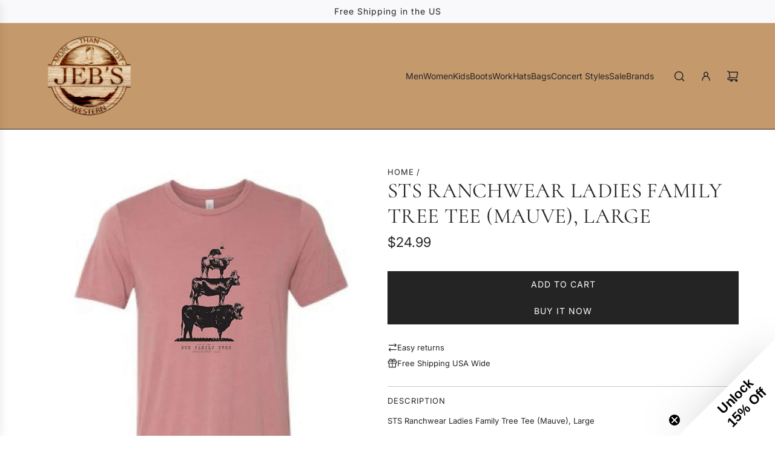

--- FILE ---
content_type: text/html; charset=utf-8
request_url: https://www.jebswear.com/products/sts-ranchwear-ladies-family-tree-tee-mauve-large
body_size: 46089
content:
<!doctype html>
<html class="no-js" lang="en">
<head>
  <!-- Basic page needs ================================================== -->
  <meta charset="utf-8"><meta http-equiv="X-UA-Compatible" content="IE=edge"><link rel="preconnect" href="https://fonts.shopifycdn.com" crossorigin><link href="//www.jebswear.com/cdn/shop/t/29/assets/swiper-bundle.min.css?v=127370101718424465871755285919" rel="stylesheet" type="text/css" media="all" />
  <link href="//www.jebswear.com/cdn/shop/t/29/assets/photoswipe.min.css?v=165459975419098386681755285919" rel="stylesheet" type="text/css" media="all" />
  <link href="//www.jebswear.com/cdn/shop/t/29/assets/theme.min.css?v=44229494020409965071755285919" rel="stylesheet" type="text/css" media="all" />
  <link href="//www.jebswear.com/cdn/shop/t/29/assets/custom.css?v=102493421877365237651755285919" rel="stylesheet" type="text/css" media="all" />

  
    <link rel="shortcut icon" href="//www.jebswear.com/cdn/shop/files/Jebs_logo_black.png?crop=center&height=180&v=1613692093&width=180" type="image/png">
    <link rel="apple-touch-icon" sizes="180x180" href="//www.jebswear.com/cdn/shop/files/Jebs_logo_black.png?crop=center&height=180&v=1613692093&width=180">
    <link rel="apple-touch-icon-precomposed" sizes="180x180" href="//www.jebswear.com/cdn/shop/files/Jebs_logo_black.png?crop=center&height=180&v=1613692093&width=180">
    <link rel="icon" type="image/png" sizes="32x32" href="//www.jebswear.com/cdn/shop/files/Jebs_logo_black.png?crop=center&height=32&v=1613692093&width=32">
    <link rel="icon" type="image/png" sizes="194x194" href="//www.jebswear.com/cdn/shop/files/Jebs_logo_black.png?crop=center&height=194&v=1613692093&width=194">
    <link rel="icon" type="image/png" sizes="192x192" href="//www.jebswear.com/cdn/shop/files/Jebs_logo_black.png?crop=center&height=192&v=1613692093&width=192">
    <link rel="icon" type="image/png" sizes="16x16" href="//www.jebswear.com/cdn/shop/files/Jebs_logo_black.png?crop=center&height=16&v=1613692093&width=16">
  

    <link rel="preload" as="font" href="//www.jebswear.com/cdn/fonts/cormorant/cormorant_n4.bd66e8e0031690b46374315bd1c15a17a8dcd450.woff2" type="font/woff2" crossorigin>
    

    <link rel="preload" as="font" href="//www.jebswear.com/cdn/fonts/inter/inter_n4.b2a3f24c19b4de56e8871f609e73ca7f6d2e2bb9.woff2" type="font/woff2" crossorigin>
    
<!-- Title and description ================================================== -->
  <title>
    STS Ranchwear Ladies Family Tree Tee (Mauve), Large
  </title>

  
    <meta name="description" content="STS Ranchwear Ladies Family Tree Tee (Mauve), Large Size: Large Color: Mauve">
  

  <!-- Helpers ================================================== -->
  <!-- /snippets/social-meta-tags.liquid -->


<meta property="og:site_name" content="Jeb&#39;s Western, Work, and Outdoor Wear">
<meta property="og:url" content="https://www.jebswear.com/products/sts-ranchwear-ladies-family-tree-tee-mauve-large">
<meta property="og:title" content="STS Ranchwear Ladies Family Tree Tee (Mauve), Large">
<meta property="og:type" content="product">
<meta property="og:description" content="STS Ranchwear Ladies Family Tree Tee (Mauve), Large Size: Large Color: Mauve">

  <meta property="og:price:amount" content="24.99">
  <meta property="og:price:currency" content="USD">

<meta property="og:image" content="http://www.jebswear.com/cdn/shop/products/full_2f61f5c6-2885-4032-aa19-c349b4ccb06c.jpg?v=1751513963">
<meta property="og:image:alt" content="STS Ranchwear Ladies Family Tree Tee (Mauve), Large">
<meta property="og:image:secure_url" content="https://www.jebswear.com/cdn/shop/products/full_2f61f5c6-2885-4032-aa19-c349b4ccb06c.jpg?v=1751513963">


<meta name="x:card" content="summary_large_image">
<meta name="x:title" content="STS Ranchwear Ladies Family Tree Tee (Mauve), Large">
<meta name="x:description" content="STS Ranchwear Ladies Family Tree Tee (Mauve), Large Size: Large Color: Mauve">

  <link rel="canonical" href="https://www.jebswear.com/products/sts-ranchwear-ladies-family-tree-tee-mauve-large"/>
  <meta name="viewport" content="width=device-width, initial-scale=1, shrink-to-fit=no">
  <meta name="theme-color" content="#242424">

  <!-- CSS ================================================== -->
  <style>
/*============================================================================
  #Typography
==============================================================================*/






@font-face {
  font-family: Cormorant;
  font-weight: 400;
  font-style: normal;
  font-display: swap;
  src: url("//www.jebswear.com/cdn/fonts/cormorant/cormorant_n4.bd66e8e0031690b46374315bd1c15a17a8dcd450.woff2") format("woff2"),
       url("//www.jebswear.com/cdn/fonts/cormorant/cormorant_n4.e5604516683cb4cc166c001f2ff5f387255e3b45.woff") format("woff");
}

@font-face {
  font-family: Inter;
  font-weight: 400;
  font-style: normal;
  font-display: swap;
  src: url("//www.jebswear.com/cdn/fonts/inter/inter_n4.b2a3f24c19b4de56e8871f609e73ca7f6d2e2bb9.woff2") format("woff2"),
       url("//www.jebswear.com/cdn/fonts/inter/inter_n4.af8052d517e0c9ffac7b814872cecc27ae1fa132.woff") format("woff");
}


  @font-face {
  font-family: Cormorant;
  font-weight: 700;
  font-style: normal;
  font-display: swap;
  src: url("//www.jebswear.com/cdn/fonts/cormorant/cormorant_n7.c51184f59f7d2caf4999bcef8df2fc4fc4444aec.woff2") format("woff2"),
       url("//www.jebswear.com/cdn/fonts/cormorant/cormorant_n7.c9ca63ec9e4d37ba28b9518c6b06672c0f43cd49.woff") format("woff");
}




  @font-face {
  font-family: Inter;
  font-weight: 700;
  font-style: normal;
  font-display: swap;
  src: url("//www.jebswear.com/cdn/fonts/inter/inter_n7.02711e6b374660cfc7915d1afc1c204e633421e4.woff2") format("woff2"),
       url("//www.jebswear.com/cdn/fonts/inter/inter_n7.6dab87426f6b8813070abd79972ceaf2f8d3b012.woff") format("woff");
}




  @font-face {
  font-family: Inter;
  font-weight: 400;
  font-style: italic;
  font-display: swap;
  src: url("//www.jebswear.com/cdn/fonts/inter/inter_i4.feae1981dda792ab80d117249d9c7e0f1017e5b3.woff2") format("woff2"),
       url("//www.jebswear.com/cdn/fonts/inter/inter_i4.62773b7113d5e5f02c71486623cf828884c85c6e.woff") format("woff");
}




  @font-face {
  font-family: Inter;
  font-weight: 700;
  font-style: italic;
  font-display: swap;
  src: url("//www.jebswear.com/cdn/fonts/inter/inter_i7.b377bcd4cc0f160622a22d638ae7e2cd9b86ea4c.woff2") format("woff2"),
       url("//www.jebswear.com/cdn/fonts/inter/inter_i7.7c69a6a34e3bb44fcf6f975857e13b9a9b25beb4.woff") format("woff");
}









/*============================================================================
  #General Variables
==============================================================================*/

:root {

  --font-weight-normal: 400;
  --font-weight-bold: 700;
  --font-weight-header-bold: 700;

  --header-font-stack: Cormorant, serif;
  --header-font-weight: 400;
  --header-font-style: normal;
  --header-text-size: 28;
  --header-text-size-px: 28px;
  --header-mobile-text-size-px: 22px;

  --header-font-case: uppercase;
  --header-font-size: 14;
  --header-font-size-px: 14px;

  --heading-spacing: 0.01em;
  --heading-line-height: 1.2;
  --heading-font-case: uppercase;
  --heading-font-stack: FontDrop;

  --body-font-stack: Inter, sans-serif;
  --body-font-weight: 400;
  --body-font-style: normal;

  --button-font-stack: Inter, sans-serif;
  --button-font-weight: 400;
  --button-font-style: normal;

  --label-font-stack: Inter, sans-serif;
  --label-font-weight: 400;
  --label-font-style: normal;
  --label-font-case: uppercase;
  --label-spacing: 1px;

  --navigation-font-stack: Inter, sans-serif;
  --navigation-font-weight: 400;
  --navigation-font-style: normal;
  --navigation-font-letter-spacing: normal;

  --base-font-size-int: 13;
  --base-font-size: 13px;

  --body-font-size-12-to-em: 0.92em;
  --body-font-size-16-to-em: 1.23em;
  --body-font-size-22-to-em: 1.69em;
  --body-font-size-28-to-em: 2.15em;
  --body-font-size-36-to-em: 2.77em;

  /* Heading Sizes */

  
  --h1-size: 35px;
  --h2-size: 28px;
  --h3-size: 25px;
  --h4-size: 21px;
  --h5-size: 18px;
  --h6-size: 16px;

  --sale-badge-color: #dc3545;
  --sold-out-badge-color: #000000;
  --custom-badge-color: #494949;
  --preorder-badge-color: #494949;
  --badge-font-color: #ffffff;

  --primary-btn-text-color: #ffffff;
  --primary-btn-text-color-opacity50: rgba(255, 255, 255, 0.5);
  --primary-btn-bg-color: #242424;
  --primary-btn-bg-color-opacity50: rgba(36, 36, 36, 0.5);

  --button-text-case: uppercase;
  --button-font-size: 14;
  --button-font-size-px: 14px;
  --button-text-spacing-px: 1px;

  
    --text-line-clamp: 2;
  

  

  --text-color: #242424;
  --text-color-lighten5: #313131;
  --text-color-lighten70: #d7d7d7;
  --text-color-transparent05: rgba(36, 36, 36, 0.05);
  --text-color-transparent10: rgba(36, 36, 36, 0.1);
  --text-color-transparent15: rgba(36, 36, 36, 0.15);
  --text-color-transparent25: rgba(36, 36, 36, 0.25);
  --text-color-transparent30: rgba(36, 36, 36, 0.3);
  --text-color-transparent40: rgba(36, 36, 36, 0.4);
  --text-color-transparent50: rgba(36, 36, 36, 0.5);
  --text-color-transparent5: rgba(36, 36, 36, 0.5);
  --text-color-transparent6: rgba(36, 36, 36, 0.6);
  --text-color-transparent7: rgba(36, 36, 36, 0.7);
  --text-color-transparent8: rgba(36, 36, 36, 0.8);

  
    --heading-xl-font-size: 28px;
    --heading-l-font-size: 22px;
    --subheading-font-size: 20px;
  

  
    --small-body-font-size: 12px;
  

  --link-color: #242424;
  --on-sale-color: #dc3545;

  --body-color: #ffffff;
  --body-color-darken10: #e6e6e6;
  --body-color-transparent00: rgba(255, 255, 255, 0);
  --body-color-transparent40: rgba(255, 255, 255, 0.4);
  --body-color-transparent50: rgba(255, 255, 255, 0.5);
  --body-color-transparent90: rgba(255, 255, 255, 0.9);

  --body-overlay-color: rgba(230, 230, 230, 0.7);

  --body-secondary-color: #ffffff;
  --body-secondary-color-transparent00: rgba(255, 255, 255, 0);
  --body-secondary-color-darken05: #f2f2f2;

  --color-primary-background: #ffffff;
  --color-primary-background-rgb: 255, 255, 255;
  --color-secondary-background: #ffffff;

  --border-color: rgba(36, 36, 36, 0.25);
  --link-border-color: rgba(36, 36, 36, 0.5);
  --border-color-darken10: #0a0a0a;
  --view-in-space-button-background: #f2f2f2;

  --header-color: #c49a6c;
  --header-color-darken5: #bd8d5a;

  --header-border-color: #242424;

  --announcement-text-size: 14px;
  --announcement-text-spacing: 1px;

  --logo-font-size: 24px;

  --overlay-header-text-color: #FFFFFF;
  --nav-text-color: #262428;
  --nav-text-color-transparent5: rgba(38, 36, 40, 0.05);
  --nav-text-color-transparent10: rgba(38, 36, 40, 0.1);
  --nav-text-color-transparent30: rgba(38, 36, 40, 0.3);
  --nav-text-color-transparent50: rgba(38, 36, 40, 0.5);

  --nav-text-hover: #737373;

  --color-scheme-light-background: #f9f9fb;
  --color-scheme-light-background-transparent40: rgba(249, 249, 251, 0.4);
  --color-scheme-light-background-transparent50: rgba(249, 249, 251, 0.5);
  --color-scheme-light-background-lighten5: #ffffff;
  --color-scheme-light-background-rgb: 249, 249, 251;
  --color-scheme-light-text: #242424;
  --color-scheme-light-text-transparent10: rgba(36, 36, 36, 0.1);
  --color-scheme-light-text-transparent25: rgba(36, 36, 36, 0.25);
  --color-scheme-light-text-transparent40: rgba(36, 36, 36, 0.4);
  --color-scheme-light-text-transparent50: rgba(36, 36, 36, 0.5);
  --color-scheme-light-text-transparent60: rgba(36, 36, 36, 0.6);

  --color-scheme-feature-background: #DFDFDF;
  --color-scheme-feature-background-transparent40: rgba(223, 223, 223, 0.4);
  --color-scheme-feature-background-transparent50: rgba(223, 223, 223, 0.5);
  --color-scheme-feature-background-lighten5: #ececec;
  --color-scheme-feature-background-rgb: 223, 223, 223;
  --color-scheme-feature-text: #242424;
  --color-scheme-feature-text-transparent10: rgba(36, 36, 36, 0.1);
  --color-scheme-feature-text-transparent25: rgba(36, 36, 36, 0.25);
  --color-scheme-feature-text-transparent40: rgba(36, 36, 36, 0.4);
  --color-scheme-feature-text-transparent50: rgba(36, 36, 36, 0.5);
  --color-scheme-feature-text-transparent60: rgba(36, 36, 36, 0.6);

  --homepage-sections-accent-secondary-color-transparent60: rgba(36, 36, 36, 0.6);

  --color-scheme-dark-background: #000000;
  --color-scheme-dark-background-transparent40: rgba(0, 0, 0, 0.4);
  --color-scheme-dark-background-transparent50: rgba(0, 0, 0, 0.5);
  --color-scheme-dark-background-rgb: 0, 0, 0;
  --color-scheme-dark-text: #ffffff;
  --color-scheme-dark-text-transparent10: rgba(255, 255, 255, 0.1);
  --color-scheme-dark-text-transparent25: rgba(255, 255, 255, 0.25);
  --color-scheme-dark-text-transparent40: rgba(255, 255, 255, 0.4);
  --color-scheme-dark-text-transparent50: rgba(255, 255, 255, 0.5);
  --color-scheme-dark-text-transparent60: rgba(255, 255, 255, 0.6);

  --filter-bg-color: rgba(36, 36, 36, 0.1);

  --menu-drawer-color: #fff;
  --menu-drawer-color-darken5: #f2f2f2;
  --menu-drawer-text-color: #262428;
  --menu-drawer-text-color-transparent10: rgba(38, 36, 40, 0.1);
  --menu-drawer-text-color-transparent30: rgba(38, 36, 40, 0.3);
  --menu-drawer-border-color: rgba(38, 36, 40, 0.25);
  --menu-drawer-text-hover-color: #737373;

  --cart-drawer-color: #ffffff;
  --cart-drawer-color-transparent50: rgba(255, 255, 255, 0.5);
  --cart-drawer-text-color: #242424;
  --cart-drawer-text-color-transparent10: rgba(36, 36, 36, 0.1);
  --cart-drawer-text-color-transparent25: rgba(36, 36, 36, 0.25);
  --cart-drawer-text-color-transparent40: rgba(36, 36, 36, 0.4);
  --cart-drawer-text-color-transparent50: rgba(36, 36, 36, 0.5);
  --cart-drawer-text-color-transparent70: rgba(36, 36, 36, 0.7);
  --cart-drawer-text-color-lighten10: #3e3e3e;
  --cart-drawer-border-color: rgba(36, 36, 36, 0.25);

  --success-color: #28a745;
  --error-color: #DC3545;
  --warning-color: #EB9247;

  /* Shop Pay Installments variables */
  --color-body: #ffffff;
  --color-bg: #ffffff;

  /* Checkbox */
  --checkbox-size: 16px;
  --inline-icon-size: 16px;
  --line-height-base: 1.6;

  /* Grid spacing */
  --grid-spacing: 5px;
  
    --grid-spacing-tight: 5px;
  
}
</style>


  <style data-shopify>
    *,
    *::before,
    *::after {
      box-sizing: inherit;
    }

    html {
      box-sizing: border-box;
      background-color: var(--body-color);
      height: 100%;
      margin: 0;
    }

    body {
      background-color: var(--body-color);
      min-height: 100%;
      margin: 0;
      display: grid;
      grid-template-rows: auto auto 1fr auto;
      grid-template-columns: 100%;
      overflow-x: hidden;
    }

    .sr-only {
      position: absolute;
      width: 1px;
      height: 1px;
      padding: 0;
      margin: -1px;
      overflow: hidden;
      clip: rect(0, 0, 0, 0);
      border: 0;
    }

    .sr-only-focusable:active, .sr-only-focusable:focus {
      position: static;
      width: auto;
      height: auto;
      margin: 0;
      overflow: visible;
      clip: auto;
    }
  </style>

  <!-- Header hook for plugins ================================================== -->
  <script>window.performance && window.performance.mark && window.performance.mark('shopify.content_for_header.start');</script><meta name="facebook-domain-verification" content="3m98zrgykyhpyd6n3arqt63nons6lf">
<meta name="google-site-verification" content="YzMgvQwvDI3C1jGjUnCdQ6bPNZnCCGd8PiVipo61lyM">
<meta id="shopify-digital-wallet" name="shopify-digital-wallet" content="/17074187/digital_wallets/dialog">
<meta name="shopify-checkout-api-token" content="8c890066e91555b98e1695173b04b078">
<meta id="in-context-paypal-metadata" data-shop-id="17074187" data-venmo-supported="true" data-environment="production" data-locale="en_US" data-paypal-v4="true" data-currency="USD">
<link rel="alternate" type="application/json+oembed" href="https://www.jebswear.com/products/sts-ranchwear-ladies-family-tree-tee-mauve-large.oembed">
<script async="async" src="/checkouts/internal/preloads.js?locale=en-US"></script>
<script id="shopify-features" type="application/json">{"accessToken":"8c890066e91555b98e1695173b04b078","betas":["rich-media-storefront-analytics"],"domain":"www.jebswear.com","predictiveSearch":true,"shopId":17074187,"locale":"en"}</script>
<script>var Shopify = Shopify || {};
Shopify.shop = "peach-state-wholesale.myshopify.com";
Shopify.locale = "en";
Shopify.currency = {"active":"USD","rate":"1.0"};
Shopify.country = "US";
Shopify.theme = {"name":"Copy of Updated copy of Envy","id":180550664481,"schema_name":"Envy","schema_version":"33.9.1","theme_store_id":411,"role":"main"};
Shopify.theme.handle = "null";
Shopify.theme.style = {"id":null,"handle":null};
Shopify.cdnHost = "www.jebswear.com/cdn";
Shopify.routes = Shopify.routes || {};
Shopify.routes.root = "/";</script>
<script type="module">!function(o){(o.Shopify=o.Shopify||{}).modules=!0}(window);</script>
<script>!function(o){function n(){var o=[];function n(){o.push(Array.prototype.slice.apply(arguments))}return n.q=o,n}var t=o.Shopify=o.Shopify||{};t.loadFeatures=n(),t.autoloadFeatures=n()}(window);</script>
<script id="shop-js-analytics" type="application/json">{"pageType":"product"}</script>
<script defer="defer" async type="module" src="//www.jebswear.com/cdn/shopifycloud/shop-js/modules/v2/client.init-shop-cart-sync_C5BV16lS.en.esm.js"></script>
<script defer="defer" async type="module" src="//www.jebswear.com/cdn/shopifycloud/shop-js/modules/v2/chunk.common_CygWptCX.esm.js"></script>
<script type="module">
  await import("//www.jebswear.com/cdn/shopifycloud/shop-js/modules/v2/client.init-shop-cart-sync_C5BV16lS.en.esm.js");
await import("//www.jebswear.com/cdn/shopifycloud/shop-js/modules/v2/chunk.common_CygWptCX.esm.js");

  window.Shopify.SignInWithShop?.initShopCartSync?.({"fedCMEnabled":true,"windoidEnabled":true});

</script>
<script>(function() {
  var isLoaded = false;
  function asyncLoad() {
    if (isLoaded) return;
    isLoaded = true;
    var urls = ["https:\/\/instafeed.nfcube.com\/cdn\/d76e3fc818036e8adb9ac86116e22818.js?shop=peach-state-wholesale.myshopify.com"];
    for (var i = 0; i < urls.length; i++) {
      var s = document.createElement('script');
      s.type = 'text/javascript';
      s.async = true;
      s.src = urls[i];
      var x = document.getElementsByTagName('script')[0];
      x.parentNode.insertBefore(s, x);
    }
  };
  if(window.attachEvent) {
    window.attachEvent('onload', asyncLoad);
  } else {
    window.addEventListener('load', asyncLoad, false);
  }
})();</script>
<script id="__st">var __st={"a":17074187,"offset":-18000,"reqid":"15a46987-fbf0-43eb-a7f5-bfe6be6721bd-1768744172","pageurl":"www.jebswear.com\/products\/sts-ranchwear-ladies-family-tree-tee-mauve-large","u":"b8c0249d5cf2","p":"product","rtyp":"product","rid":1366387458133};</script>
<script>window.ShopifyPaypalV4VisibilityTracking = true;</script>
<script id="captcha-bootstrap">!function(){'use strict';const t='contact',e='account',n='new_comment',o=[[t,t],['blogs',n],['comments',n],[t,'customer']],c=[[e,'customer_login'],[e,'guest_login'],[e,'recover_customer_password'],[e,'create_customer']],r=t=>t.map((([t,e])=>`form[action*='/${t}']:not([data-nocaptcha='true']) input[name='form_type'][value='${e}']`)).join(','),a=t=>()=>t?[...document.querySelectorAll(t)].map((t=>t.form)):[];function s(){const t=[...o],e=r(t);return a(e)}const i='password',u='form_key',d=['recaptcha-v3-token','g-recaptcha-response','h-captcha-response',i],f=()=>{try{return window.sessionStorage}catch{return}},m='__shopify_v',_=t=>t.elements[u];function p(t,e,n=!1){try{const o=window.sessionStorage,c=JSON.parse(o.getItem(e)),{data:r}=function(t){const{data:e,action:n}=t;return t[m]||n?{data:e,action:n}:{data:t,action:n}}(c);for(const[e,n]of Object.entries(r))t.elements[e]&&(t.elements[e].value=n);n&&o.removeItem(e)}catch(o){console.error('form repopulation failed',{error:o})}}const l='form_type',E='cptcha';function T(t){t.dataset[E]=!0}const w=window,h=w.document,L='Shopify',v='ce_forms',y='captcha';let A=!1;((t,e)=>{const n=(g='f06e6c50-85a8-45c8-87d0-21a2b65856fe',I='https://cdn.shopify.com/shopifycloud/storefront-forms-hcaptcha/ce_storefront_forms_captcha_hcaptcha.v1.5.2.iife.js',D={infoText:'Protected by hCaptcha',privacyText:'Privacy',termsText:'Terms'},(t,e,n)=>{const o=w[L][v],c=o.bindForm;if(c)return c(t,g,e,D).then(n);var r;o.q.push([[t,g,e,D],n]),r=I,A||(h.body.append(Object.assign(h.createElement('script'),{id:'captcha-provider',async:!0,src:r})),A=!0)});var g,I,D;w[L]=w[L]||{},w[L][v]=w[L][v]||{},w[L][v].q=[],w[L][y]=w[L][y]||{},w[L][y].protect=function(t,e){n(t,void 0,e),T(t)},Object.freeze(w[L][y]),function(t,e,n,w,h,L){const[v,y,A,g]=function(t,e,n){const i=e?o:[],u=t?c:[],d=[...i,...u],f=r(d),m=r(i),_=r(d.filter((([t,e])=>n.includes(e))));return[a(f),a(m),a(_),s()]}(w,h,L),I=t=>{const e=t.target;return e instanceof HTMLFormElement?e:e&&e.form},D=t=>v().includes(t);t.addEventListener('submit',(t=>{const e=I(t);if(!e)return;const n=D(e)&&!e.dataset.hcaptchaBound&&!e.dataset.recaptchaBound,o=_(e),c=g().includes(e)&&(!o||!o.value);(n||c)&&t.preventDefault(),c&&!n&&(function(t){try{if(!f())return;!function(t){const e=f();if(!e)return;const n=_(t);if(!n)return;const o=n.value;o&&e.removeItem(o)}(t);const e=Array.from(Array(32),(()=>Math.random().toString(36)[2])).join('');!function(t,e){_(t)||t.append(Object.assign(document.createElement('input'),{type:'hidden',name:u})),t.elements[u].value=e}(t,e),function(t,e){const n=f();if(!n)return;const o=[...t.querySelectorAll(`input[type='${i}']`)].map((({name:t})=>t)),c=[...d,...o],r={};for(const[a,s]of new FormData(t).entries())c.includes(a)||(r[a]=s);n.setItem(e,JSON.stringify({[m]:1,action:t.action,data:r}))}(t,e)}catch(e){console.error('failed to persist form',e)}}(e),e.submit())}));const S=(t,e)=>{t&&!t.dataset[E]&&(n(t,e.some((e=>e===t))),T(t))};for(const o of['focusin','change'])t.addEventListener(o,(t=>{const e=I(t);D(e)&&S(e,y())}));const B=e.get('form_key'),M=e.get(l),P=B&&M;t.addEventListener('DOMContentLoaded',(()=>{const t=y();if(P)for(const e of t)e.elements[l].value===M&&p(e,B);[...new Set([...A(),...v().filter((t=>'true'===t.dataset.shopifyCaptcha))])].forEach((e=>S(e,t)))}))}(h,new URLSearchParams(w.location.search),n,t,e,['guest_login'])})(!0,!0)}();</script>
<script integrity="sha256-4kQ18oKyAcykRKYeNunJcIwy7WH5gtpwJnB7kiuLZ1E=" data-source-attribution="shopify.loadfeatures" defer="defer" src="//www.jebswear.com/cdn/shopifycloud/storefront/assets/storefront/load_feature-a0a9edcb.js" crossorigin="anonymous"></script>
<script data-source-attribution="shopify.dynamic_checkout.dynamic.init">var Shopify=Shopify||{};Shopify.PaymentButton=Shopify.PaymentButton||{isStorefrontPortableWallets:!0,init:function(){window.Shopify.PaymentButton.init=function(){};var t=document.createElement("script");t.src="https://www.jebswear.com/cdn/shopifycloud/portable-wallets/latest/portable-wallets.en.js",t.type="module",document.head.appendChild(t)}};
</script>
<script data-source-attribution="shopify.dynamic_checkout.buyer_consent">
  function portableWalletsHideBuyerConsent(e){var t=document.getElementById("shopify-buyer-consent"),n=document.getElementById("shopify-subscription-policy-button");t&&n&&(t.classList.add("hidden"),t.setAttribute("aria-hidden","true"),n.removeEventListener("click",e))}function portableWalletsShowBuyerConsent(e){var t=document.getElementById("shopify-buyer-consent"),n=document.getElementById("shopify-subscription-policy-button");t&&n&&(t.classList.remove("hidden"),t.removeAttribute("aria-hidden"),n.addEventListener("click",e))}window.Shopify?.PaymentButton&&(window.Shopify.PaymentButton.hideBuyerConsent=portableWalletsHideBuyerConsent,window.Shopify.PaymentButton.showBuyerConsent=portableWalletsShowBuyerConsent);
</script>
<script>
  function portableWalletsCleanup(e){e&&e.src&&console.error("Failed to load portable wallets script "+e.src);var t=document.querySelectorAll("shopify-accelerated-checkout .shopify-payment-button__skeleton, shopify-accelerated-checkout-cart .wallet-cart-button__skeleton"),e=document.getElementById("shopify-buyer-consent");for(let e=0;e<t.length;e++)t[e].remove();e&&e.remove()}function portableWalletsNotLoadedAsModule(e){e instanceof ErrorEvent&&"string"==typeof e.message&&e.message.includes("import.meta")&&"string"==typeof e.filename&&e.filename.includes("portable-wallets")&&(window.removeEventListener("error",portableWalletsNotLoadedAsModule),window.Shopify.PaymentButton.failedToLoad=e,"loading"===document.readyState?document.addEventListener("DOMContentLoaded",window.Shopify.PaymentButton.init):window.Shopify.PaymentButton.init())}window.addEventListener("error",portableWalletsNotLoadedAsModule);
</script>

<script type="module" src="https://www.jebswear.com/cdn/shopifycloud/portable-wallets/latest/portable-wallets.en.js" onError="portableWalletsCleanup(this)" crossorigin="anonymous"></script>
<script nomodule>
  document.addEventListener("DOMContentLoaded", portableWalletsCleanup);
</script>

<link id="shopify-accelerated-checkout-styles" rel="stylesheet" media="screen" href="https://www.jebswear.com/cdn/shopifycloud/portable-wallets/latest/accelerated-checkout-backwards-compat.css" crossorigin="anonymous">
<style id="shopify-accelerated-checkout-cart">
        #shopify-buyer-consent {
  margin-top: 1em;
  display: inline-block;
  width: 100%;
}

#shopify-buyer-consent.hidden {
  display: none;
}

#shopify-subscription-policy-button {
  background: none;
  border: none;
  padding: 0;
  text-decoration: underline;
  font-size: inherit;
  cursor: pointer;
}

#shopify-subscription-policy-button::before {
  box-shadow: none;
}

      </style>

<script>window.performance && window.performance.mark && window.performance.mark('shopify.content_for_header.end');</script>

  <script defer src="//www.jebswear.com/cdn/shop/t/29/assets/eventBus.js?v=100401504747444416941755285919"></script>

  <script type="text/javascript">
		window.wetheme = {
			name: 'Flow',
			webcomponentRegistry: {
        registry: {},
				checkScriptLoaded: function(key) {
					return window.wetheme.webcomponentRegistry.registry[key] ? true : false
				},
        register: function(registration) {
            if(!window.wetheme.webcomponentRegistry.checkScriptLoaded(registration.key)) {
              window.wetheme.webcomponentRegistry.registry[registration.key] = registration
            }
        }
      }
    };
	</script>

  

  

  <script>document.documentElement.className = document.documentElement.className.replace('no-js', 'js');</script>
  <meta name="google-site-verification" content="jDSNLcZV3ChPQbKVeKavHHOXQITrtaHEjINm7sCvZNI" />
<!-- BEGIN app block: shopify://apps/judge-me-reviews/blocks/judgeme_core/61ccd3b1-a9f2-4160-9fe9-4fec8413e5d8 --><!-- Start of Judge.me Core -->






<link rel="dns-prefetch" href="https://cdnwidget.judge.me">
<link rel="dns-prefetch" href="https://cdn.judge.me">
<link rel="dns-prefetch" href="https://cdn1.judge.me">
<link rel="dns-prefetch" href="https://api.judge.me">

<script data-cfasync='false' class='jdgm-settings-script'>window.jdgmSettings={"pagination":5,"disable_web_reviews":false,"badge_no_review_text":"No reviews","badge_n_reviews_text":"{{ n }} review/reviews","hide_badge_preview_if_no_reviews":true,"badge_hide_text":false,"enforce_center_preview_badge":false,"widget_title":"Customer Reviews","widget_open_form_text":"Write a review","widget_close_form_text":"Cancel review","widget_refresh_page_text":"Refresh page","widget_summary_text":"Based on {{ number_of_reviews }} review/reviews","widget_no_review_text":"Be the first to write a review","widget_name_field_text":"Display name","widget_verified_name_field_text":"Verified Name (public)","widget_name_placeholder_text":"Display name","widget_required_field_error_text":"This field is required.","widget_email_field_text":"Email address","widget_verified_email_field_text":"Verified Email (private, can not be edited)","widget_email_placeholder_text":"Your email address","widget_email_field_error_text":"Please enter a valid email address.","widget_rating_field_text":"Rating","widget_review_title_field_text":"Review Title","widget_review_title_placeholder_text":"Give your review a title","widget_review_body_field_text":"Review content","widget_review_body_placeholder_text":"Start writing here...","widget_pictures_field_text":"Picture/Video (optional)","widget_submit_review_text":"Submit Review","widget_submit_verified_review_text":"Submit Verified Review","widget_submit_success_msg_with_auto_publish":"Thank you! Please refresh the page in a few moments to see your review. You can remove or edit your review by logging into \u003ca href='https://judge.me/login' target='_blank' rel='nofollow noopener'\u003eJudge.me\u003c/a\u003e","widget_submit_success_msg_no_auto_publish":"Thank you! Your review will be published as soon as it is approved by the shop admin. You can remove or edit your review by logging into \u003ca href='https://judge.me/login' target='_blank' rel='nofollow noopener'\u003eJudge.me\u003c/a\u003e","widget_show_default_reviews_out_of_total_text":"Showing {{ n_reviews_shown }} out of {{ n_reviews }} reviews.","widget_show_all_link_text":"Show all","widget_show_less_link_text":"Show less","widget_author_said_text":"{{ reviewer_name }} said:","widget_days_text":"{{ n }} days ago","widget_weeks_text":"{{ n }} week/weeks ago","widget_months_text":"{{ n }} month/months ago","widget_years_text":"{{ n }} year/years ago","widget_yesterday_text":"Yesterday","widget_today_text":"Today","widget_replied_text":"\u003e\u003e {{ shop_name }} replied:","widget_read_more_text":"Read more","widget_reviewer_name_as_initial":"","widget_rating_filter_color":"#fbcd0a","widget_rating_filter_see_all_text":"See all reviews","widget_sorting_most_recent_text":"Most Recent","widget_sorting_highest_rating_text":"Highest Rating","widget_sorting_lowest_rating_text":"Lowest Rating","widget_sorting_with_pictures_text":"Only Pictures","widget_sorting_most_helpful_text":"Most Helpful","widget_open_question_form_text":"Ask a question","widget_reviews_subtab_text":"Reviews","widget_questions_subtab_text":"Questions","widget_question_label_text":"Question","widget_answer_label_text":"Answer","widget_question_placeholder_text":"Write your question here","widget_submit_question_text":"Submit Question","widget_question_submit_success_text":"Thank you for your question! We will notify you once it gets answered.","verified_badge_text":"Verified","verified_badge_bg_color":"","verified_badge_text_color":"","verified_badge_placement":"left-of-reviewer-name","widget_review_max_height":"","widget_hide_border":false,"widget_social_share":false,"widget_thumb":false,"widget_review_location_show":false,"widget_location_format":"","all_reviews_include_out_of_store_products":true,"all_reviews_out_of_store_text":"(out of store)","all_reviews_pagination":100,"all_reviews_product_name_prefix_text":"about","enable_review_pictures":true,"enable_question_anwser":false,"widget_theme":"default","review_date_format":"mm/dd/yyyy","default_sort_method":"most-recent","widget_product_reviews_subtab_text":"Product Reviews","widget_shop_reviews_subtab_text":"Shop Reviews","widget_other_products_reviews_text":"Reviews for other products","widget_store_reviews_subtab_text":"Store reviews","widget_no_store_reviews_text":"This store hasn't received any reviews yet","widget_web_restriction_product_reviews_text":"This product hasn't received any reviews yet","widget_no_items_text":"No items found","widget_show_more_text":"Show more","widget_write_a_store_review_text":"Write a Store Review","widget_other_languages_heading":"Reviews in Other Languages","widget_translate_review_text":"Translate review to {{ language }}","widget_translating_review_text":"Translating...","widget_show_original_translation_text":"Show original ({{ language }})","widget_translate_review_failed_text":"Review couldn't be translated.","widget_translate_review_retry_text":"Retry","widget_translate_review_try_again_later_text":"Try again later","show_product_url_for_grouped_product":false,"widget_sorting_pictures_first_text":"Pictures First","show_pictures_on_all_rev_page_mobile":false,"show_pictures_on_all_rev_page_desktop":false,"floating_tab_hide_mobile_install_preference":false,"floating_tab_button_name":"★ Reviews","floating_tab_title":"Let customers speak for us","floating_tab_button_color":"","floating_tab_button_background_color":"","floating_tab_url":"","floating_tab_url_enabled":false,"floating_tab_tab_style":"text","all_reviews_text_badge_text":"Customers rate us {{ shop.metafields.judgeme.all_reviews_rating | round: 1 }}/5 based on {{ shop.metafields.judgeme.all_reviews_count }} reviews.","all_reviews_text_badge_text_branded_style":"{{ shop.metafields.judgeme.all_reviews_rating | round: 1 }} out of 5 stars based on {{ shop.metafields.judgeme.all_reviews_count }} reviews","is_all_reviews_text_badge_a_link":false,"show_stars_for_all_reviews_text_badge":false,"all_reviews_text_badge_url":"","all_reviews_text_style":"branded","all_reviews_text_color_style":"judgeme_brand_color","all_reviews_text_color":"#108474","all_reviews_text_show_jm_brand":false,"featured_carousel_show_header":true,"featured_carousel_title":"Let customers speak for us","testimonials_carousel_title":"Customers are saying","videos_carousel_title":"Real customer stories","cards_carousel_title":"Customers are saying","featured_carousel_count_text":"from {{ n }} reviews","featured_carousel_add_link_to_all_reviews_page":false,"featured_carousel_url":"","featured_carousel_show_images":true,"featured_carousel_autoslide_interval":5,"featured_carousel_arrows_on_the_sides":false,"featured_carousel_height":250,"featured_carousel_width":80,"featured_carousel_image_size":0,"featured_carousel_image_height":250,"featured_carousel_arrow_color":"#eeeeee","verified_count_badge_style":"branded","verified_count_badge_orientation":"horizontal","verified_count_badge_color_style":"judgeme_brand_color","verified_count_badge_color":"#108474","is_verified_count_badge_a_link":false,"verified_count_badge_url":"","verified_count_badge_show_jm_brand":true,"widget_rating_preset_default":5,"widget_first_sub_tab":"product-reviews","widget_show_histogram":true,"widget_histogram_use_custom_color":false,"widget_pagination_use_custom_color":false,"widget_star_use_custom_color":false,"widget_verified_badge_use_custom_color":false,"widget_write_review_use_custom_color":false,"picture_reminder_submit_button":"Upload Pictures","enable_review_videos":false,"mute_video_by_default":false,"widget_sorting_videos_first_text":"Videos First","widget_review_pending_text":"Pending","featured_carousel_items_for_large_screen":3,"social_share_options_order":"Facebook,Twitter","remove_microdata_snippet":false,"disable_json_ld":false,"enable_json_ld_products":false,"preview_badge_show_question_text":false,"preview_badge_no_question_text":"No questions","preview_badge_n_question_text":"{{ number_of_questions }} question/questions","qa_badge_show_icon":false,"qa_badge_position":"same-row","remove_judgeme_branding":false,"widget_add_search_bar":false,"widget_search_bar_placeholder":"Search","widget_sorting_verified_only_text":"Verified only","featured_carousel_theme":"default","featured_carousel_show_rating":true,"featured_carousel_show_title":true,"featured_carousel_show_body":true,"featured_carousel_show_date":false,"featured_carousel_show_reviewer":true,"featured_carousel_show_product":false,"featured_carousel_header_background_color":"#108474","featured_carousel_header_text_color":"#ffffff","featured_carousel_name_product_separator":"reviewed","featured_carousel_full_star_background":"#108474","featured_carousel_empty_star_background":"#dadada","featured_carousel_vertical_theme_background":"#f9fafb","featured_carousel_verified_badge_enable":true,"featured_carousel_verified_badge_color":"#108474","featured_carousel_border_style":"round","featured_carousel_review_line_length_limit":3,"featured_carousel_more_reviews_button_text":"Read more reviews","featured_carousel_view_product_button_text":"View product","all_reviews_page_load_reviews_on":"scroll","all_reviews_page_load_more_text":"Load More Reviews","disable_fb_tab_reviews":false,"enable_ajax_cdn_cache":false,"widget_advanced_speed_features":5,"widget_public_name_text":"displayed publicly like","default_reviewer_name":"John Smith","default_reviewer_name_has_non_latin":true,"widget_reviewer_anonymous":"Anonymous","medals_widget_title":"Judge.me Review Medals","medals_widget_background_color":"#f9fafb","medals_widget_position":"footer_all_pages","medals_widget_border_color":"#f9fafb","medals_widget_verified_text_position":"left","medals_widget_use_monochromatic_version":false,"medals_widget_elements_color":"#108474","show_reviewer_avatar":true,"widget_invalid_yt_video_url_error_text":"Not a YouTube video URL","widget_max_length_field_error_text":"Please enter no more than {0} characters.","widget_show_country_flag":false,"widget_show_collected_via_shop_app":true,"widget_verified_by_shop_badge_style":"light","widget_verified_by_shop_text":"Verified by Shop","widget_show_photo_gallery":false,"widget_load_with_code_splitting":true,"widget_ugc_install_preference":false,"widget_ugc_title":"Made by us, Shared by you","widget_ugc_subtitle":"Tag us to see your picture featured in our page","widget_ugc_arrows_color":"#ffffff","widget_ugc_primary_button_text":"Buy Now","widget_ugc_primary_button_background_color":"#108474","widget_ugc_primary_button_text_color":"#ffffff","widget_ugc_primary_button_border_width":"0","widget_ugc_primary_button_border_style":"none","widget_ugc_primary_button_border_color":"#108474","widget_ugc_primary_button_border_radius":"25","widget_ugc_secondary_button_text":"Load More","widget_ugc_secondary_button_background_color":"#ffffff","widget_ugc_secondary_button_text_color":"#108474","widget_ugc_secondary_button_border_width":"2","widget_ugc_secondary_button_border_style":"solid","widget_ugc_secondary_button_border_color":"#108474","widget_ugc_secondary_button_border_radius":"25","widget_ugc_reviews_button_text":"View Reviews","widget_ugc_reviews_button_background_color":"#ffffff","widget_ugc_reviews_button_text_color":"#108474","widget_ugc_reviews_button_border_width":"2","widget_ugc_reviews_button_border_style":"solid","widget_ugc_reviews_button_border_color":"#108474","widget_ugc_reviews_button_border_radius":"25","widget_ugc_reviews_button_link_to":"judgeme-reviews-page","widget_ugc_show_post_date":true,"widget_ugc_max_width":"800","widget_rating_metafield_value_type":true,"widget_primary_color":"#108474","widget_enable_secondary_color":false,"widget_secondary_color":"#edf5f5","widget_summary_average_rating_text":"{{ average_rating }} out of 5","widget_media_grid_title":"Customer photos \u0026 videos","widget_media_grid_see_more_text":"See more","widget_round_style":false,"widget_show_product_medals":true,"widget_verified_by_judgeme_text":"Verified by Judge.me","widget_show_store_medals":true,"widget_verified_by_judgeme_text_in_store_medals":"Verified by Judge.me","widget_media_field_exceed_quantity_message":"Sorry, we can only accept {{ max_media }} for one review.","widget_media_field_exceed_limit_message":"{{ file_name }} is too large, please select a {{ media_type }} less than {{ size_limit }}MB.","widget_review_submitted_text":"Review Submitted!","widget_question_submitted_text":"Question Submitted!","widget_close_form_text_question":"Cancel","widget_write_your_answer_here_text":"Write your answer here","widget_enabled_branded_link":true,"widget_show_collected_by_judgeme":false,"widget_reviewer_name_color":"","widget_write_review_text_color":"","widget_write_review_bg_color":"","widget_collected_by_judgeme_text":"collected by Judge.me","widget_pagination_type":"standard","widget_load_more_text":"Load More","widget_load_more_color":"#108474","widget_full_review_text":"Full Review","widget_read_more_reviews_text":"Read More Reviews","widget_read_questions_text":"Read Questions","widget_questions_and_answers_text":"Questions \u0026 Answers","widget_verified_by_text":"Verified by","widget_verified_text":"Verified","widget_number_of_reviews_text":"{{ number_of_reviews }} reviews","widget_back_button_text":"Back","widget_next_button_text":"Next","widget_custom_forms_filter_button":"Filters","custom_forms_style":"horizontal","widget_show_review_information":false,"how_reviews_are_collected":"How reviews are collected?","widget_show_review_keywords":false,"widget_gdpr_statement":"How we use your data: We'll only contact you about the review you left, and only if necessary. By submitting your review, you agree to Judge.me's \u003ca href='https://judge.me/terms' target='_blank' rel='nofollow noopener'\u003eterms\u003c/a\u003e, \u003ca href='https://judge.me/privacy' target='_blank' rel='nofollow noopener'\u003eprivacy\u003c/a\u003e and \u003ca href='https://judge.me/content-policy' target='_blank' rel='nofollow noopener'\u003econtent\u003c/a\u003e policies.","widget_multilingual_sorting_enabled":false,"widget_translate_review_content_enabled":false,"widget_translate_review_content_method":"manual","popup_widget_review_selection":"automatically_with_pictures","popup_widget_round_border_style":true,"popup_widget_show_title":true,"popup_widget_show_body":true,"popup_widget_show_reviewer":false,"popup_widget_show_product":true,"popup_widget_show_pictures":true,"popup_widget_use_review_picture":true,"popup_widget_show_on_home_page":true,"popup_widget_show_on_product_page":true,"popup_widget_show_on_collection_page":true,"popup_widget_show_on_cart_page":true,"popup_widget_position":"bottom_left","popup_widget_first_review_delay":5,"popup_widget_duration":5,"popup_widget_interval":5,"popup_widget_review_count":5,"popup_widget_hide_on_mobile":true,"review_snippet_widget_round_border_style":true,"review_snippet_widget_card_color":"#FFFFFF","review_snippet_widget_slider_arrows_background_color":"#FFFFFF","review_snippet_widget_slider_arrows_color":"#000000","review_snippet_widget_star_color":"#108474","show_product_variant":false,"all_reviews_product_variant_label_text":"Variant: ","widget_show_verified_branding":true,"widget_ai_summary_title":"Customers say","widget_ai_summary_disclaimer":"AI-powered review summary based on recent customer reviews","widget_show_ai_summary":false,"widget_show_ai_summary_bg":false,"widget_show_review_title_input":false,"redirect_reviewers_invited_via_email":"external_form","request_store_review_after_product_review":true,"request_review_other_products_in_order":false,"review_form_color_scheme":"default","review_form_corner_style":"square","review_form_star_color":{},"review_form_text_color":"#333333","review_form_background_color":"#ffffff","review_form_field_background_color":"#fafafa","review_form_button_color":{},"review_form_button_text_color":"#ffffff","review_form_modal_overlay_color":"#000000","review_content_screen_title_text":"How would you rate this product?","review_content_introduction_text":"We would love it if you would share a bit about your experience.","store_review_form_title_text":"How would you rate this store?","store_review_form_introduction_text":"We would love it if you would share a bit about your experience.","show_review_guidance_text":true,"one_star_review_guidance_text":"Poor","five_star_review_guidance_text":"Great","customer_information_screen_title_text":"About you","customer_information_introduction_text":"Please tell us more about you.","custom_questions_screen_title_text":"Your experience in more detail","custom_questions_introduction_text":"Here are a few questions to help us understand more about your experience.","review_submitted_screen_title_text":"Thanks for your review!","review_submitted_screen_thank_you_text":"We are processing it and it will appear on the store soon.","review_submitted_screen_email_verification_text":"Please confirm your email by clicking the link we just sent you. This helps us keep reviews authentic.","review_submitted_request_store_review_text":"Would you like to share your experience of shopping with us?","review_submitted_review_other_products_text":"Would you like to review these products?","store_review_screen_title_text":"Would you like to share your experience of shopping with us?","store_review_introduction_text":"We value your feedback and use it to improve. Please share any thoughts or suggestions you have.","reviewer_media_screen_title_picture_text":"Share a picture","reviewer_media_introduction_picture_text":"Upload a photo to support your review.","reviewer_media_screen_title_video_text":"Share a video","reviewer_media_introduction_video_text":"Upload a video to support your review.","reviewer_media_screen_title_picture_or_video_text":"Share a picture or video","reviewer_media_introduction_picture_or_video_text":"Upload a photo or video to support your review.","reviewer_media_youtube_url_text":"Paste your Youtube URL here","advanced_settings_next_step_button_text":"Next","advanced_settings_close_review_button_text":"Close","modal_write_review_flow":true,"write_review_flow_required_text":"Required","write_review_flow_privacy_message_text":"We respect your privacy.","write_review_flow_anonymous_text":"Post review as anonymous","write_review_flow_visibility_text":"This won't be visible to other customers.","write_review_flow_multiple_selection_help_text":"Select as many as you like","write_review_flow_single_selection_help_text":"Select one option","write_review_flow_required_field_error_text":"This field is required","write_review_flow_invalid_email_error_text":"Please enter a valid email address","write_review_flow_max_length_error_text":"Max. {{ max_length }} characters.","write_review_flow_media_upload_text":"\u003cb\u003eClick to upload\u003c/b\u003e or drag and drop","write_review_flow_gdpr_statement":"We'll only contact you about your review if necessary. By submitting your review, you agree to our \u003ca href='https://judge.me/terms' target='_blank' rel='nofollow noopener'\u003eterms and conditions\u003c/a\u003e and \u003ca href='https://judge.me/privacy' target='_blank' rel='nofollow noopener'\u003eprivacy policy\u003c/a\u003e.","rating_only_reviews_enabled":false,"show_negative_reviews_help_screen":false,"new_review_flow_help_screen_rating_threshold":3,"negative_review_resolution_screen_title_text":"Tell us more","negative_review_resolution_text":"Your experience matters to us. If there were issues with your purchase, we're here to help. Feel free to reach out to us, we'd love the opportunity to make things right.","negative_review_resolution_button_text":"Contact us","negative_review_resolution_proceed_with_review_text":"Leave a review","negative_review_resolution_subject":"Issue with purchase from {{ shop_name }}.{{ order_name }}","preview_badge_collection_page_install_status":false,"widget_review_custom_css":"","preview_badge_custom_css":"","preview_badge_stars_count":"5-stars","featured_carousel_custom_css":"","floating_tab_custom_css":"","all_reviews_widget_custom_css":"","medals_widget_custom_css":"","verified_badge_custom_css":"","all_reviews_text_custom_css":"","transparency_badges_collected_via_store_invite":false,"transparency_badges_from_another_provider":false,"transparency_badges_collected_from_store_visitor":false,"transparency_badges_collected_by_verified_review_provider":false,"transparency_badges_earned_reward":false,"transparency_badges_collected_via_store_invite_text":"Review collected via store invitation","transparency_badges_from_another_provider_text":"Review collected from another provider","transparency_badges_collected_from_store_visitor_text":"Review collected from a store visitor","transparency_badges_written_in_google_text":"Review written in Google","transparency_badges_written_in_etsy_text":"Review written in Etsy","transparency_badges_written_in_shop_app_text":"Review written in Shop App","transparency_badges_earned_reward_text":"Review earned a reward for future purchase","product_review_widget_per_page":10,"widget_store_review_label_text":"Review about the store","checkout_comment_extension_title_on_product_page":"Customer Comments","checkout_comment_extension_num_latest_comment_show":5,"checkout_comment_extension_format":"name_and_timestamp","checkout_comment_customer_name":"last_initial","checkout_comment_comment_notification":true,"preview_badge_collection_page_install_preference":false,"preview_badge_home_page_install_preference":false,"preview_badge_product_page_install_preference":false,"review_widget_install_preference":"","review_carousel_install_preference":false,"floating_reviews_tab_install_preference":"none","verified_reviews_count_badge_install_preference":false,"all_reviews_text_install_preference":false,"review_widget_best_location":false,"judgeme_medals_install_preference":false,"review_widget_revamp_enabled":false,"review_widget_qna_enabled":false,"review_widget_header_theme":"minimal","review_widget_widget_title_enabled":true,"review_widget_header_text_size":"medium","review_widget_header_text_weight":"regular","review_widget_average_rating_style":"compact","review_widget_bar_chart_enabled":true,"review_widget_bar_chart_type":"numbers","review_widget_bar_chart_style":"standard","review_widget_expanded_media_gallery_enabled":false,"review_widget_reviews_section_theme":"standard","review_widget_image_style":"thumbnails","review_widget_review_image_ratio":"square","review_widget_stars_size":"medium","review_widget_verified_badge":"standard_text","review_widget_review_title_text_size":"medium","review_widget_review_text_size":"medium","review_widget_review_text_length":"medium","review_widget_number_of_columns_desktop":3,"review_widget_carousel_transition_speed":5,"review_widget_custom_questions_answers_display":"always","review_widget_button_text_color":"#FFFFFF","review_widget_text_color":"#000000","review_widget_lighter_text_color":"#7B7B7B","review_widget_corner_styling":"soft","review_widget_review_word_singular":"review","review_widget_review_word_plural":"reviews","review_widget_voting_label":"Helpful?","review_widget_shop_reply_label":"Reply from {{ shop_name }}:","review_widget_filters_title":"Filters","qna_widget_question_word_singular":"Question","qna_widget_question_word_plural":"Questions","qna_widget_answer_reply_label":"Answer from {{ answerer_name }}:","qna_content_screen_title_text":"Ask a question about this product","qna_widget_question_required_field_error_text":"Please enter your question.","qna_widget_flow_gdpr_statement":"We'll only contact you about your question if necessary. By submitting your question, you agree to our \u003ca href='https://judge.me/terms' target='_blank' rel='nofollow noopener'\u003eterms and conditions\u003c/a\u003e and \u003ca href='https://judge.me/privacy' target='_blank' rel='nofollow noopener'\u003eprivacy policy\u003c/a\u003e.","qna_widget_question_submitted_text":"Thanks for your question!","qna_widget_close_form_text_question":"Close","qna_widget_question_submit_success_text":"We’ll notify you by email when your question is answered.","all_reviews_widget_v2025_enabled":false,"all_reviews_widget_v2025_header_theme":"default","all_reviews_widget_v2025_widget_title_enabled":true,"all_reviews_widget_v2025_header_text_size":"medium","all_reviews_widget_v2025_header_text_weight":"regular","all_reviews_widget_v2025_average_rating_style":"compact","all_reviews_widget_v2025_bar_chart_enabled":true,"all_reviews_widget_v2025_bar_chart_type":"numbers","all_reviews_widget_v2025_bar_chart_style":"standard","all_reviews_widget_v2025_expanded_media_gallery_enabled":false,"all_reviews_widget_v2025_show_store_medals":true,"all_reviews_widget_v2025_show_photo_gallery":true,"all_reviews_widget_v2025_show_review_keywords":false,"all_reviews_widget_v2025_show_ai_summary":false,"all_reviews_widget_v2025_show_ai_summary_bg":false,"all_reviews_widget_v2025_add_search_bar":false,"all_reviews_widget_v2025_default_sort_method":"most-recent","all_reviews_widget_v2025_reviews_per_page":10,"all_reviews_widget_v2025_reviews_section_theme":"default","all_reviews_widget_v2025_image_style":"thumbnails","all_reviews_widget_v2025_review_image_ratio":"square","all_reviews_widget_v2025_stars_size":"medium","all_reviews_widget_v2025_verified_badge":"bold_badge","all_reviews_widget_v2025_review_title_text_size":"medium","all_reviews_widget_v2025_review_text_size":"medium","all_reviews_widget_v2025_review_text_length":"medium","all_reviews_widget_v2025_number_of_columns_desktop":3,"all_reviews_widget_v2025_carousel_transition_speed":5,"all_reviews_widget_v2025_custom_questions_answers_display":"always","all_reviews_widget_v2025_show_product_variant":false,"all_reviews_widget_v2025_show_reviewer_avatar":true,"all_reviews_widget_v2025_reviewer_name_as_initial":"","all_reviews_widget_v2025_review_location_show":false,"all_reviews_widget_v2025_location_format":"","all_reviews_widget_v2025_show_country_flag":false,"all_reviews_widget_v2025_verified_by_shop_badge_style":"light","all_reviews_widget_v2025_social_share":false,"all_reviews_widget_v2025_social_share_options_order":"Facebook,Twitter,LinkedIn,Pinterest","all_reviews_widget_v2025_pagination_type":"standard","all_reviews_widget_v2025_button_text_color":"#FFFFFF","all_reviews_widget_v2025_text_color":"#000000","all_reviews_widget_v2025_lighter_text_color":"#7B7B7B","all_reviews_widget_v2025_corner_styling":"soft","all_reviews_widget_v2025_title":"Customer reviews","all_reviews_widget_v2025_ai_summary_title":"Customers say about this store","all_reviews_widget_v2025_no_review_text":"Be the first to write a review","platform":"shopify","branding_url":"https://app.judge.me/reviews","branding_text":"Powered by Judge.me","locale":"en","reply_name":"Jeb's Western, Work, and Outdoor Wear","widget_version":"3.0","footer":true,"autopublish":true,"review_dates":true,"enable_custom_form":false,"shop_locale":"en","enable_multi_locales_translations":false,"show_review_title_input":false,"review_verification_email_status":"always","can_be_branded":false,"reply_name_text":"Jeb's Western, Work, and Outdoor Wear"};</script> <style class='jdgm-settings-style'>.jdgm-xx{left:0}:root{--jdgm-primary-color: #108474;--jdgm-secondary-color: rgba(16,132,116,0.1);--jdgm-star-color: #108474;--jdgm-write-review-text-color: white;--jdgm-write-review-bg-color: #108474;--jdgm-paginate-color: #108474;--jdgm-border-radius: 0;--jdgm-reviewer-name-color: #108474}.jdgm-histogram__bar-content{background-color:#108474}.jdgm-rev[data-verified-buyer=true] .jdgm-rev__icon.jdgm-rev__icon:after,.jdgm-rev__buyer-badge.jdgm-rev__buyer-badge{color:white;background-color:#108474}.jdgm-review-widget--small .jdgm-gallery.jdgm-gallery .jdgm-gallery__thumbnail-link:nth-child(8) .jdgm-gallery__thumbnail-wrapper.jdgm-gallery__thumbnail-wrapper:before{content:"See more"}@media only screen and (min-width: 768px){.jdgm-gallery.jdgm-gallery .jdgm-gallery__thumbnail-link:nth-child(8) .jdgm-gallery__thumbnail-wrapper.jdgm-gallery__thumbnail-wrapper:before{content:"See more"}}.jdgm-prev-badge[data-average-rating='0.00']{display:none !important}.jdgm-author-all-initials{display:none !important}.jdgm-author-last-initial{display:none !important}.jdgm-rev-widg__title{visibility:hidden}.jdgm-rev-widg__summary-text{visibility:hidden}.jdgm-prev-badge__text{visibility:hidden}.jdgm-rev__prod-link-prefix:before{content:'about'}.jdgm-rev__variant-label:before{content:'Variant: '}.jdgm-rev__out-of-store-text:before{content:'(out of store)'}@media only screen and (min-width: 768px){.jdgm-rev__pics .jdgm-rev_all-rev-page-picture-separator,.jdgm-rev__pics .jdgm-rev__product-picture{display:none}}@media only screen and (max-width: 768px){.jdgm-rev__pics .jdgm-rev_all-rev-page-picture-separator,.jdgm-rev__pics .jdgm-rev__product-picture{display:none}}.jdgm-preview-badge[data-template="product"]{display:none !important}.jdgm-preview-badge[data-template="collection"]{display:none !important}.jdgm-preview-badge[data-template="index"]{display:none !important}.jdgm-review-widget[data-from-snippet="true"]{display:none !important}.jdgm-verified-count-badget[data-from-snippet="true"]{display:none !important}.jdgm-carousel-wrapper[data-from-snippet="true"]{display:none !important}.jdgm-all-reviews-text[data-from-snippet="true"]{display:none !important}.jdgm-medals-section[data-from-snippet="true"]{display:none !important}.jdgm-ugc-media-wrapper[data-from-snippet="true"]{display:none !important}.jdgm-rev__transparency-badge[data-badge-type="review_collected_via_store_invitation"]{display:none !important}.jdgm-rev__transparency-badge[data-badge-type="review_collected_from_another_provider"]{display:none !important}.jdgm-rev__transparency-badge[data-badge-type="review_collected_from_store_visitor"]{display:none !important}.jdgm-rev__transparency-badge[data-badge-type="review_written_in_etsy"]{display:none !important}.jdgm-rev__transparency-badge[data-badge-type="review_written_in_google_business"]{display:none !important}.jdgm-rev__transparency-badge[data-badge-type="review_written_in_shop_app"]{display:none !important}.jdgm-rev__transparency-badge[data-badge-type="review_earned_for_future_purchase"]{display:none !important}.jdgm-review-snippet-widget .jdgm-rev-snippet-widget__cards-container .jdgm-rev-snippet-card{border-radius:8px;background:#fff}.jdgm-review-snippet-widget .jdgm-rev-snippet-widget__cards-container .jdgm-rev-snippet-card__rev-rating .jdgm-star{color:#108474}.jdgm-review-snippet-widget .jdgm-rev-snippet-widget__prev-btn,.jdgm-review-snippet-widget .jdgm-rev-snippet-widget__next-btn{border-radius:50%;background:#fff}.jdgm-review-snippet-widget .jdgm-rev-snippet-widget__prev-btn>svg,.jdgm-review-snippet-widget .jdgm-rev-snippet-widget__next-btn>svg{fill:#000}.jdgm-full-rev-modal.rev-snippet-widget .jm-mfp-container .jm-mfp-content,.jdgm-full-rev-modal.rev-snippet-widget .jm-mfp-container .jdgm-full-rev__icon,.jdgm-full-rev-modal.rev-snippet-widget .jm-mfp-container .jdgm-full-rev__pic-img,.jdgm-full-rev-modal.rev-snippet-widget .jm-mfp-container .jdgm-full-rev__reply{border-radius:8px}.jdgm-full-rev-modal.rev-snippet-widget .jm-mfp-container .jdgm-full-rev[data-verified-buyer="true"] .jdgm-full-rev__icon::after{border-radius:8px}.jdgm-full-rev-modal.rev-snippet-widget .jm-mfp-container .jdgm-full-rev .jdgm-rev__buyer-badge{border-radius:calc( 8px / 2 )}.jdgm-full-rev-modal.rev-snippet-widget .jm-mfp-container .jdgm-full-rev .jdgm-full-rev__replier::before{content:'Jeb&#39;s Western, Work, and Outdoor Wear'}.jdgm-full-rev-modal.rev-snippet-widget .jm-mfp-container .jdgm-full-rev .jdgm-full-rev__product-button{border-radius:calc( 8px * 6 )}
</style> <style class='jdgm-settings-style'></style>

  
  
  
  <style class='jdgm-miracle-styles'>
  @-webkit-keyframes jdgm-spin{0%{-webkit-transform:rotate(0deg);-ms-transform:rotate(0deg);transform:rotate(0deg)}100%{-webkit-transform:rotate(359deg);-ms-transform:rotate(359deg);transform:rotate(359deg)}}@keyframes jdgm-spin{0%{-webkit-transform:rotate(0deg);-ms-transform:rotate(0deg);transform:rotate(0deg)}100%{-webkit-transform:rotate(359deg);-ms-transform:rotate(359deg);transform:rotate(359deg)}}@font-face{font-family:'JudgemeStar';src:url("[data-uri]") format("woff");font-weight:normal;font-style:normal}.jdgm-star{font-family:'JudgemeStar';display:inline !important;text-decoration:none !important;padding:0 4px 0 0 !important;margin:0 !important;font-weight:bold;opacity:1;-webkit-font-smoothing:antialiased;-moz-osx-font-smoothing:grayscale}.jdgm-star:hover{opacity:1}.jdgm-star:last-of-type{padding:0 !important}.jdgm-star.jdgm--on:before{content:"\e000"}.jdgm-star.jdgm--off:before{content:"\e001"}.jdgm-star.jdgm--half:before{content:"\e002"}.jdgm-widget *{margin:0;line-height:1.4;-webkit-box-sizing:border-box;-moz-box-sizing:border-box;box-sizing:border-box;-webkit-overflow-scrolling:touch}.jdgm-hidden{display:none !important;visibility:hidden !important}.jdgm-temp-hidden{display:none}.jdgm-spinner{width:40px;height:40px;margin:auto;border-radius:50%;border-top:2px solid #eee;border-right:2px solid #eee;border-bottom:2px solid #eee;border-left:2px solid #ccc;-webkit-animation:jdgm-spin 0.8s infinite linear;animation:jdgm-spin 0.8s infinite linear}.jdgm-spinner:empty{display:block}.jdgm-prev-badge{display:block !important}

</style>


  
  
   


<script data-cfasync='false' class='jdgm-script'>
!function(e){window.jdgm=window.jdgm||{},jdgm.CDN_HOST="https://cdnwidget.judge.me/",jdgm.CDN_HOST_ALT="https://cdn2.judge.me/cdn/widget_frontend/",jdgm.API_HOST="https://api.judge.me/",jdgm.CDN_BASE_URL="https://cdn.shopify.com/extensions/019bc7fe-07a5-7fc5-85e3-4a4175980733/judgeme-extensions-296/assets/",
jdgm.docReady=function(d){(e.attachEvent?"complete"===e.readyState:"loading"!==e.readyState)?
setTimeout(d,0):e.addEventListener("DOMContentLoaded",d)},jdgm.loadCSS=function(d,t,o,a){
!o&&jdgm.loadCSS.requestedUrls.indexOf(d)>=0||(jdgm.loadCSS.requestedUrls.push(d),
(a=e.createElement("link")).rel="stylesheet",a.class="jdgm-stylesheet",a.media="nope!",
a.href=d,a.onload=function(){this.media="all",t&&setTimeout(t)},e.body.appendChild(a))},
jdgm.loadCSS.requestedUrls=[],jdgm.loadJS=function(e,d){var t=new XMLHttpRequest;
t.onreadystatechange=function(){4===t.readyState&&(Function(t.response)(),d&&d(t.response))},
t.open("GET",e),t.onerror=function(){if(e.indexOf(jdgm.CDN_HOST)===0&&jdgm.CDN_HOST_ALT!==jdgm.CDN_HOST){var f=e.replace(jdgm.CDN_HOST,jdgm.CDN_HOST_ALT);jdgm.loadJS(f,d)}},t.send()},jdgm.docReady((function(){(window.jdgmLoadCSS||e.querySelectorAll(
".jdgm-widget, .jdgm-all-reviews-page").length>0)&&(jdgmSettings.widget_load_with_code_splitting?
parseFloat(jdgmSettings.widget_version)>=3?jdgm.loadCSS(jdgm.CDN_HOST+"widget_v3/base.css"):
jdgm.loadCSS(jdgm.CDN_HOST+"widget/base.css"):jdgm.loadCSS(jdgm.CDN_HOST+"shopify_v2.css"),
jdgm.loadJS(jdgm.CDN_HOST+"loa"+"der.js"))}))}(document);
</script>
<noscript><link rel="stylesheet" type="text/css" media="all" href="https://cdnwidget.judge.me/shopify_v2.css"></noscript>

<!-- BEGIN app snippet: theme_fix_tags --><script>
  (function() {
    var jdgmThemeFixes = null;
    if (!jdgmThemeFixes) return;
    var thisThemeFix = jdgmThemeFixes[Shopify.theme.id];
    if (!thisThemeFix) return;

    if (thisThemeFix.html) {
      document.addEventListener("DOMContentLoaded", function() {
        var htmlDiv = document.createElement('div');
        htmlDiv.classList.add('jdgm-theme-fix-html');
        htmlDiv.innerHTML = thisThemeFix.html;
        document.body.append(htmlDiv);
      });
    };

    if (thisThemeFix.css) {
      var styleTag = document.createElement('style');
      styleTag.classList.add('jdgm-theme-fix-style');
      styleTag.innerHTML = thisThemeFix.css;
      document.head.append(styleTag);
    };

    if (thisThemeFix.js) {
      var scriptTag = document.createElement('script');
      scriptTag.classList.add('jdgm-theme-fix-script');
      scriptTag.innerHTML = thisThemeFix.js;
      document.head.append(scriptTag);
    };
  })();
</script>
<!-- END app snippet -->
<!-- End of Judge.me Core -->



<!-- END app block --><!-- BEGIN app block: shopify://apps/klaviyo-email-marketing-sms/blocks/klaviyo-onsite-embed/2632fe16-c075-4321-a88b-50b567f42507 -->












  <script async src="https://static.klaviyo.com/onsite/js/TbUXf3/klaviyo.js?company_id=TbUXf3"></script>
  <script>!function(){if(!window.klaviyo){window._klOnsite=window._klOnsite||[];try{window.klaviyo=new Proxy({},{get:function(n,i){return"push"===i?function(){var n;(n=window._klOnsite).push.apply(n,arguments)}:function(){for(var n=arguments.length,o=new Array(n),w=0;w<n;w++)o[w]=arguments[w];var t="function"==typeof o[o.length-1]?o.pop():void 0,e=new Promise((function(n){window._klOnsite.push([i].concat(o,[function(i){t&&t(i),n(i)}]))}));return e}}})}catch(n){window.klaviyo=window.klaviyo||[],window.klaviyo.push=function(){var n;(n=window._klOnsite).push.apply(n,arguments)}}}}();</script>

  
    <script id="viewed_product">
      if (item == null) {
        var _learnq = _learnq || [];

        var MetafieldReviews = null
        var MetafieldYotpoRating = null
        var MetafieldYotpoCount = null
        var MetafieldLooxRating = null
        var MetafieldLooxCount = null
        var okendoProduct = null
        var okendoProductReviewCount = null
        var okendoProductReviewAverageValue = null
        try {
          // The following fields are used for Customer Hub recently viewed in order to add reviews.
          // This information is not part of __kla_viewed. Instead, it is part of __kla_viewed_reviewed_items
          MetafieldReviews = {};
          MetafieldYotpoRating = null
          MetafieldYotpoCount = null
          MetafieldLooxRating = null
          MetafieldLooxCount = null

          okendoProduct = null
          // If the okendo metafield is not legacy, it will error, which then requires the new json formatted data
          if (okendoProduct && 'error' in okendoProduct) {
            okendoProduct = null
          }
          okendoProductReviewCount = okendoProduct ? okendoProduct.reviewCount : null
          okendoProductReviewAverageValue = okendoProduct ? okendoProduct.reviewAverageValue : null
        } catch (error) {
          console.error('Error in Klaviyo onsite reviews tracking:', error);
        }

        var item = {
          Name: "STS Ranchwear Ladies Family Tree Tee (Mauve), Large",
          ProductID: 1366387458133,
          Categories: ["Best Sellers","Shop All","STS Ranchwear","Women's","Women's Clothing","Women's Tops"],
          ImageURL: "https://www.jebswear.com/cdn/shop/products/full_2f61f5c6-2885-4032-aa19-c349b4ccb06c_grande.jpg?v=1751513963",
          URL: "https://www.jebswear.com/products/sts-ranchwear-ladies-family-tree-tee-mauve-large",
          Brand: "STS Ranchwear",
          Price: "$24.99",
          Value: "24.99",
          CompareAtPrice: "$0.00"
        };
        _learnq.push(['track', 'Viewed Product', item]);
        _learnq.push(['trackViewedItem', {
          Title: item.Name,
          ItemId: item.ProductID,
          Categories: item.Categories,
          ImageUrl: item.ImageURL,
          Url: item.URL,
          Metadata: {
            Brand: item.Brand,
            Price: item.Price,
            Value: item.Value,
            CompareAtPrice: item.CompareAtPrice
          },
          metafields:{
            reviews: MetafieldReviews,
            yotpo:{
              rating: MetafieldYotpoRating,
              count: MetafieldYotpoCount,
            },
            loox:{
              rating: MetafieldLooxRating,
              count: MetafieldLooxCount,
            },
            okendo: {
              rating: okendoProductReviewAverageValue,
              count: okendoProductReviewCount,
            }
          }
        }]);
      }
    </script>
  




  <script>
    window.klaviyoReviewsProductDesignMode = false
  </script>







<!-- END app block --><script src="https://cdn.shopify.com/extensions/019bc7fe-07a5-7fc5-85e3-4a4175980733/judgeme-extensions-296/assets/loader.js" type="text/javascript" defer="defer"></script>
<link href="https://monorail-edge.shopifysvc.com" rel="dns-prefetch">
<script>(function(){if ("sendBeacon" in navigator && "performance" in window) {try {var session_token_from_headers = performance.getEntriesByType('navigation')[0].serverTiming.find(x => x.name == '_s').description;} catch {var session_token_from_headers = undefined;}var session_cookie_matches = document.cookie.match(/_shopify_s=([^;]*)/);var session_token_from_cookie = session_cookie_matches && session_cookie_matches.length === 2 ? session_cookie_matches[1] : "";var session_token = session_token_from_headers || session_token_from_cookie || "";function handle_abandonment_event(e) {var entries = performance.getEntries().filter(function(entry) {return /monorail-edge.shopifysvc.com/.test(entry.name);});if (!window.abandonment_tracked && entries.length === 0) {window.abandonment_tracked = true;var currentMs = Date.now();var navigation_start = performance.timing.navigationStart;var payload = {shop_id: 17074187,url: window.location.href,navigation_start,duration: currentMs - navigation_start,session_token,page_type: "product"};window.navigator.sendBeacon("https://monorail-edge.shopifysvc.com/v1/produce", JSON.stringify({schema_id: "online_store_buyer_site_abandonment/1.1",payload: payload,metadata: {event_created_at_ms: currentMs,event_sent_at_ms: currentMs}}));}}window.addEventListener('pagehide', handle_abandonment_event);}}());</script>
<script id="web-pixels-manager-setup">(function e(e,d,r,n,o){if(void 0===o&&(o={}),!Boolean(null===(a=null===(i=window.Shopify)||void 0===i?void 0:i.analytics)||void 0===a?void 0:a.replayQueue)){var i,a;window.Shopify=window.Shopify||{};var t=window.Shopify;t.analytics=t.analytics||{};var s=t.analytics;s.replayQueue=[],s.publish=function(e,d,r){return s.replayQueue.push([e,d,r]),!0};try{self.performance.mark("wpm:start")}catch(e){}var l=function(){var e={modern:/Edge?\/(1{2}[4-9]|1[2-9]\d|[2-9]\d{2}|\d{4,})\.\d+(\.\d+|)|Firefox\/(1{2}[4-9]|1[2-9]\d|[2-9]\d{2}|\d{4,})\.\d+(\.\d+|)|Chrom(ium|e)\/(9{2}|\d{3,})\.\d+(\.\d+|)|(Maci|X1{2}).+ Version\/(15\.\d+|(1[6-9]|[2-9]\d|\d{3,})\.\d+)([,.]\d+|)( \(\w+\)|)( Mobile\/\w+|) Safari\/|Chrome.+OPR\/(9{2}|\d{3,})\.\d+\.\d+|(CPU[ +]OS|iPhone[ +]OS|CPU[ +]iPhone|CPU IPhone OS|CPU iPad OS)[ +]+(15[._]\d+|(1[6-9]|[2-9]\d|\d{3,})[._]\d+)([._]\d+|)|Android:?[ /-](13[3-9]|1[4-9]\d|[2-9]\d{2}|\d{4,})(\.\d+|)(\.\d+|)|Android.+Firefox\/(13[5-9]|1[4-9]\d|[2-9]\d{2}|\d{4,})\.\d+(\.\d+|)|Android.+Chrom(ium|e)\/(13[3-9]|1[4-9]\d|[2-9]\d{2}|\d{4,})\.\d+(\.\d+|)|SamsungBrowser\/([2-9]\d|\d{3,})\.\d+/,legacy:/Edge?\/(1[6-9]|[2-9]\d|\d{3,})\.\d+(\.\d+|)|Firefox\/(5[4-9]|[6-9]\d|\d{3,})\.\d+(\.\d+|)|Chrom(ium|e)\/(5[1-9]|[6-9]\d|\d{3,})\.\d+(\.\d+|)([\d.]+$|.*Safari\/(?![\d.]+ Edge\/[\d.]+$))|(Maci|X1{2}).+ Version\/(10\.\d+|(1[1-9]|[2-9]\d|\d{3,})\.\d+)([,.]\d+|)( \(\w+\)|)( Mobile\/\w+|) Safari\/|Chrome.+OPR\/(3[89]|[4-9]\d|\d{3,})\.\d+\.\d+|(CPU[ +]OS|iPhone[ +]OS|CPU[ +]iPhone|CPU IPhone OS|CPU iPad OS)[ +]+(10[._]\d+|(1[1-9]|[2-9]\d|\d{3,})[._]\d+)([._]\d+|)|Android:?[ /-](13[3-9]|1[4-9]\d|[2-9]\d{2}|\d{4,})(\.\d+|)(\.\d+|)|Mobile Safari.+OPR\/([89]\d|\d{3,})\.\d+\.\d+|Android.+Firefox\/(13[5-9]|1[4-9]\d|[2-9]\d{2}|\d{4,})\.\d+(\.\d+|)|Android.+Chrom(ium|e)\/(13[3-9]|1[4-9]\d|[2-9]\d{2}|\d{4,})\.\d+(\.\d+|)|Android.+(UC? ?Browser|UCWEB|U3)[ /]?(15\.([5-9]|\d{2,})|(1[6-9]|[2-9]\d|\d{3,})\.\d+)\.\d+|SamsungBrowser\/(5\.\d+|([6-9]|\d{2,})\.\d+)|Android.+MQ{2}Browser\/(14(\.(9|\d{2,})|)|(1[5-9]|[2-9]\d|\d{3,})(\.\d+|))(\.\d+|)|K[Aa][Ii]OS\/(3\.\d+|([4-9]|\d{2,})\.\d+)(\.\d+|)/},d=e.modern,r=e.legacy,n=navigator.userAgent;return n.match(d)?"modern":n.match(r)?"legacy":"unknown"}(),u="modern"===l?"modern":"legacy",c=(null!=n?n:{modern:"",legacy:""})[u],f=function(e){return[e.baseUrl,"/wpm","/b",e.hashVersion,"modern"===e.buildTarget?"m":"l",".js"].join("")}({baseUrl:d,hashVersion:r,buildTarget:u}),m=function(e){var d=e.version,r=e.bundleTarget,n=e.surface,o=e.pageUrl,i=e.monorailEndpoint;return{emit:function(e){var a=e.status,t=e.errorMsg,s=(new Date).getTime(),l=JSON.stringify({metadata:{event_sent_at_ms:s},events:[{schema_id:"web_pixels_manager_load/3.1",payload:{version:d,bundle_target:r,page_url:o,status:a,surface:n,error_msg:t},metadata:{event_created_at_ms:s}}]});if(!i)return console&&console.warn&&console.warn("[Web Pixels Manager] No Monorail endpoint provided, skipping logging."),!1;try{return self.navigator.sendBeacon.bind(self.navigator)(i,l)}catch(e){}var u=new XMLHttpRequest;try{return u.open("POST",i,!0),u.setRequestHeader("Content-Type","text/plain"),u.send(l),!0}catch(e){return console&&console.warn&&console.warn("[Web Pixels Manager] Got an unhandled error while logging to Monorail."),!1}}}}({version:r,bundleTarget:l,surface:e.surface,pageUrl:self.location.href,monorailEndpoint:e.monorailEndpoint});try{o.browserTarget=l,function(e){var d=e.src,r=e.async,n=void 0===r||r,o=e.onload,i=e.onerror,a=e.sri,t=e.scriptDataAttributes,s=void 0===t?{}:t,l=document.createElement("script"),u=document.querySelector("head"),c=document.querySelector("body");if(l.async=n,l.src=d,a&&(l.integrity=a,l.crossOrigin="anonymous"),s)for(var f in s)if(Object.prototype.hasOwnProperty.call(s,f))try{l.dataset[f]=s[f]}catch(e){}if(o&&l.addEventListener("load",o),i&&l.addEventListener("error",i),u)u.appendChild(l);else{if(!c)throw new Error("Did not find a head or body element to append the script");c.appendChild(l)}}({src:f,async:!0,onload:function(){if(!function(){var e,d;return Boolean(null===(d=null===(e=window.Shopify)||void 0===e?void 0:e.analytics)||void 0===d?void 0:d.initialized)}()){var d=window.webPixelsManager.init(e)||void 0;if(d){var r=window.Shopify.analytics;r.replayQueue.forEach((function(e){var r=e[0],n=e[1],o=e[2];d.publishCustomEvent(r,n,o)})),r.replayQueue=[],r.publish=d.publishCustomEvent,r.visitor=d.visitor,r.initialized=!0}}},onerror:function(){return m.emit({status:"failed",errorMsg:"".concat(f," has failed to load")})},sri:function(e){var d=/^sha384-[A-Za-z0-9+/=]+$/;return"string"==typeof e&&d.test(e)}(c)?c:"",scriptDataAttributes:o}),m.emit({status:"loading"})}catch(e){m.emit({status:"failed",errorMsg:(null==e?void 0:e.message)||"Unknown error"})}}})({shopId: 17074187,storefrontBaseUrl: "https://www.jebswear.com",extensionsBaseUrl: "https://extensions.shopifycdn.com/cdn/shopifycloud/web-pixels-manager",monorailEndpoint: "https://monorail-edge.shopifysvc.com/unstable/produce_batch",surface: "storefront-renderer",enabledBetaFlags: ["2dca8a86"],webPixelsConfigList: [{"id":"2147287329","configuration":"{\"accountID\":\"TbUXf3\",\"webPixelConfig\":\"eyJlbmFibGVBZGRlZFRvQ2FydEV2ZW50cyI6IHRydWV9\"}","eventPayloadVersion":"v1","runtimeContext":"STRICT","scriptVersion":"524f6c1ee37bacdca7657a665bdca589","type":"APP","apiClientId":123074,"privacyPurposes":["ANALYTICS","MARKETING"],"dataSharingAdjustments":{"protectedCustomerApprovalScopes":["read_customer_address","read_customer_email","read_customer_name","read_customer_personal_data","read_customer_phone"]}},{"id":"1839005985","configuration":"{\"webPixelName\":\"Judge.me\"}","eventPayloadVersion":"v1","runtimeContext":"STRICT","scriptVersion":"34ad157958823915625854214640f0bf","type":"APP","apiClientId":683015,"privacyPurposes":["ANALYTICS"],"dataSharingAdjustments":{"protectedCustomerApprovalScopes":["read_customer_email","read_customer_name","read_customer_personal_data","read_customer_phone"]}},{"id":"865730849","configuration":"{\"config\":\"{\\\"pixel_id\\\":\\\"G-G4LCJNJBSN\\\",\\\"target_country\\\":\\\"US\\\",\\\"gtag_events\\\":[{\\\"type\\\":\\\"begin_checkout\\\",\\\"action_label\\\":\\\"G-G4LCJNJBSN\\\"},{\\\"type\\\":\\\"search\\\",\\\"action_label\\\":\\\"G-G4LCJNJBSN\\\"},{\\\"type\\\":\\\"view_item\\\",\\\"action_label\\\":[\\\"G-G4LCJNJBSN\\\",\\\"MC-TRQHV6EEL9\\\"]},{\\\"type\\\":\\\"purchase\\\",\\\"action_label\\\":[\\\"G-G4LCJNJBSN\\\",\\\"MC-TRQHV6EEL9\\\"]},{\\\"type\\\":\\\"page_view\\\",\\\"action_label\\\":[\\\"G-G4LCJNJBSN\\\",\\\"MC-TRQHV6EEL9\\\"]},{\\\"type\\\":\\\"add_payment_info\\\",\\\"action_label\\\":\\\"G-G4LCJNJBSN\\\"},{\\\"type\\\":\\\"add_to_cart\\\",\\\"action_label\\\":\\\"G-G4LCJNJBSN\\\"}],\\\"enable_monitoring_mode\\\":false}\"}","eventPayloadVersion":"v1","runtimeContext":"OPEN","scriptVersion":"b2a88bafab3e21179ed38636efcd8a93","type":"APP","apiClientId":1780363,"privacyPurposes":[],"dataSharingAdjustments":{"protectedCustomerApprovalScopes":["read_customer_address","read_customer_email","read_customer_name","read_customer_personal_data","read_customer_phone"]}},{"id":"703234337","configuration":"{\"pixelCode\":\"CLCHTABC77UCJLFEN6PG\"}","eventPayloadVersion":"v1","runtimeContext":"STRICT","scriptVersion":"22e92c2ad45662f435e4801458fb78cc","type":"APP","apiClientId":4383523,"privacyPurposes":["ANALYTICS","MARKETING","SALE_OF_DATA"],"dataSharingAdjustments":{"protectedCustomerApprovalScopes":["read_customer_address","read_customer_email","read_customer_name","read_customer_personal_data","read_customer_phone"]}},{"id":"417235233","configuration":"{\"pixel_id\":\"738290380394557\",\"pixel_type\":\"facebook_pixel\",\"metaapp_system_user_token\":\"-\"}","eventPayloadVersion":"v1","runtimeContext":"OPEN","scriptVersion":"ca16bc87fe92b6042fbaa3acc2fbdaa6","type":"APP","apiClientId":2329312,"privacyPurposes":["ANALYTICS","MARKETING","SALE_OF_DATA"],"dataSharingAdjustments":{"protectedCustomerApprovalScopes":["read_customer_address","read_customer_email","read_customer_name","read_customer_personal_data","read_customer_phone"]}},{"id":"shopify-app-pixel","configuration":"{}","eventPayloadVersion":"v1","runtimeContext":"STRICT","scriptVersion":"0450","apiClientId":"shopify-pixel","type":"APP","privacyPurposes":["ANALYTICS","MARKETING"]},{"id":"shopify-custom-pixel","eventPayloadVersion":"v1","runtimeContext":"LAX","scriptVersion":"0450","apiClientId":"shopify-pixel","type":"CUSTOM","privacyPurposes":["ANALYTICS","MARKETING"]}],isMerchantRequest: false,initData: {"shop":{"name":"Jeb's Western, Work, and Outdoor Wear","paymentSettings":{"currencyCode":"USD"},"myshopifyDomain":"peach-state-wholesale.myshopify.com","countryCode":"US","storefrontUrl":"https:\/\/www.jebswear.com"},"customer":null,"cart":null,"checkout":null,"productVariants":[{"price":{"amount":24.99,"currencyCode":"USD"},"product":{"title":"STS Ranchwear Ladies Family Tree Tee (Mauve), Large","vendor":"STS Ranchwear","id":"1366387458133","untranslatedTitle":"STS Ranchwear Ladies Family Tree Tee (Mauve), Large","url":"\/products\/sts-ranchwear-ladies-family-tree-tee-mauve-large","type":"Apparel"},"id":"12611740172373","image":{"src":"\/\/www.jebswear.com\/cdn\/shop\/products\/full_2f61f5c6-2885-4032-aa19-c349b4ccb06c.jpg?v=1751513963"},"sku":"STS mauve family STS3413MV L-0038","title":"Default Title","untranslatedTitle":"Default Title"}],"purchasingCompany":null},},"https://www.jebswear.com/cdn","fcfee988w5aeb613cpc8e4bc33m6693e112",{"modern":"","legacy":""},{"shopId":"17074187","storefrontBaseUrl":"https:\/\/www.jebswear.com","extensionBaseUrl":"https:\/\/extensions.shopifycdn.com\/cdn\/shopifycloud\/web-pixels-manager","surface":"storefront-renderer","enabledBetaFlags":"[\"2dca8a86\"]","isMerchantRequest":"false","hashVersion":"fcfee988w5aeb613cpc8e4bc33m6693e112","publish":"custom","events":"[[\"page_viewed\",{}],[\"product_viewed\",{\"productVariant\":{\"price\":{\"amount\":24.99,\"currencyCode\":\"USD\"},\"product\":{\"title\":\"STS Ranchwear Ladies Family Tree Tee (Mauve), Large\",\"vendor\":\"STS Ranchwear\",\"id\":\"1366387458133\",\"untranslatedTitle\":\"STS Ranchwear Ladies Family Tree Tee (Mauve), Large\",\"url\":\"\/products\/sts-ranchwear-ladies-family-tree-tee-mauve-large\",\"type\":\"Apparel\"},\"id\":\"12611740172373\",\"image\":{\"src\":\"\/\/www.jebswear.com\/cdn\/shop\/products\/full_2f61f5c6-2885-4032-aa19-c349b4ccb06c.jpg?v=1751513963\"},\"sku\":\"STS mauve family STS3413MV L-0038\",\"title\":\"Default Title\",\"untranslatedTitle\":\"Default Title\"}}]]"});</script><script>
  window.ShopifyAnalytics = window.ShopifyAnalytics || {};
  window.ShopifyAnalytics.meta = window.ShopifyAnalytics.meta || {};
  window.ShopifyAnalytics.meta.currency = 'USD';
  var meta = {"product":{"id":1366387458133,"gid":"gid:\/\/shopify\/Product\/1366387458133","vendor":"STS Ranchwear","type":"Apparel","handle":"sts-ranchwear-ladies-family-tree-tee-mauve-large","variants":[{"id":12611740172373,"price":2499,"name":"STS Ranchwear Ladies Family Tree Tee (Mauve), Large","public_title":null,"sku":"STS mauve family STS3413MV L-0038"}],"remote":false},"page":{"pageType":"product","resourceType":"product","resourceId":1366387458133,"requestId":"15a46987-fbf0-43eb-a7f5-bfe6be6721bd-1768744172"}};
  for (var attr in meta) {
    window.ShopifyAnalytics.meta[attr] = meta[attr];
  }
</script>
<script class="analytics">
  (function () {
    var customDocumentWrite = function(content) {
      var jquery = null;

      if (window.jQuery) {
        jquery = window.jQuery;
      } else if (window.Checkout && window.Checkout.$) {
        jquery = window.Checkout.$;
      }

      if (jquery) {
        jquery('body').append(content);
      }
    };

    var hasLoggedConversion = function(token) {
      if (token) {
        return document.cookie.indexOf('loggedConversion=' + token) !== -1;
      }
      return false;
    }

    var setCookieIfConversion = function(token) {
      if (token) {
        var twoMonthsFromNow = new Date(Date.now());
        twoMonthsFromNow.setMonth(twoMonthsFromNow.getMonth() + 2);

        document.cookie = 'loggedConversion=' + token + '; expires=' + twoMonthsFromNow;
      }
    }

    var trekkie = window.ShopifyAnalytics.lib = window.trekkie = window.trekkie || [];
    if (trekkie.integrations) {
      return;
    }
    trekkie.methods = [
      'identify',
      'page',
      'ready',
      'track',
      'trackForm',
      'trackLink'
    ];
    trekkie.factory = function(method) {
      return function() {
        var args = Array.prototype.slice.call(arguments);
        args.unshift(method);
        trekkie.push(args);
        return trekkie;
      };
    };
    for (var i = 0; i < trekkie.methods.length; i++) {
      var key = trekkie.methods[i];
      trekkie[key] = trekkie.factory(key);
    }
    trekkie.load = function(config) {
      trekkie.config = config || {};
      trekkie.config.initialDocumentCookie = document.cookie;
      var first = document.getElementsByTagName('script')[0];
      var script = document.createElement('script');
      script.type = 'text/javascript';
      script.onerror = function(e) {
        var scriptFallback = document.createElement('script');
        scriptFallback.type = 'text/javascript';
        scriptFallback.onerror = function(error) {
                var Monorail = {
      produce: function produce(monorailDomain, schemaId, payload) {
        var currentMs = new Date().getTime();
        var event = {
          schema_id: schemaId,
          payload: payload,
          metadata: {
            event_created_at_ms: currentMs,
            event_sent_at_ms: currentMs
          }
        };
        return Monorail.sendRequest("https://" + monorailDomain + "/v1/produce", JSON.stringify(event));
      },
      sendRequest: function sendRequest(endpointUrl, payload) {
        // Try the sendBeacon API
        if (window && window.navigator && typeof window.navigator.sendBeacon === 'function' && typeof window.Blob === 'function' && !Monorail.isIos12()) {
          var blobData = new window.Blob([payload], {
            type: 'text/plain'
          });

          if (window.navigator.sendBeacon(endpointUrl, blobData)) {
            return true;
          } // sendBeacon was not successful

        } // XHR beacon

        var xhr = new XMLHttpRequest();

        try {
          xhr.open('POST', endpointUrl);
          xhr.setRequestHeader('Content-Type', 'text/plain');
          xhr.send(payload);
        } catch (e) {
          console.log(e);
        }

        return false;
      },
      isIos12: function isIos12() {
        return window.navigator.userAgent.lastIndexOf('iPhone; CPU iPhone OS 12_') !== -1 || window.navigator.userAgent.lastIndexOf('iPad; CPU OS 12_') !== -1;
      }
    };
    Monorail.produce('monorail-edge.shopifysvc.com',
      'trekkie_storefront_load_errors/1.1',
      {shop_id: 17074187,
      theme_id: 180550664481,
      app_name: "storefront",
      context_url: window.location.href,
      source_url: "//www.jebswear.com/cdn/s/trekkie.storefront.cd680fe47e6c39ca5d5df5f0a32d569bc48c0f27.min.js"});

        };
        scriptFallback.async = true;
        scriptFallback.src = '//www.jebswear.com/cdn/s/trekkie.storefront.cd680fe47e6c39ca5d5df5f0a32d569bc48c0f27.min.js';
        first.parentNode.insertBefore(scriptFallback, first);
      };
      script.async = true;
      script.src = '//www.jebswear.com/cdn/s/trekkie.storefront.cd680fe47e6c39ca5d5df5f0a32d569bc48c0f27.min.js';
      first.parentNode.insertBefore(script, first);
    };
    trekkie.load(
      {"Trekkie":{"appName":"storefront","development":false,"defaultAttributes":{"shopId":17074187,"isMerchantRequest":null,"themeId":180550664481,"themeCityHash":"11520380975252874630","contentLanguage":"en","currency":"USD","eventMetadataId":"4054c86b-72b4-451d-935b-3e34be89b932"},"isServerSideCookieWritingEnabled":true,"monorailRegion":"shop_domain","enabledBetaFlags":["65f19447"]},"Session Attribution":{},"S2S":{"facebookCapiEnabled":false,"source":"trekkie-storefront-renderer","apiClientId":580111}}
    );

    var loaded = false;
    trekkie.ready(function() {
      if (loaded) return;
      loaded = true;

      window.ShopifyAnalytics.lib = window.trekkie;

      var originalDocumentWrite = document.write;
      document.write = customDocumentWrite;
      try { window.ShopifyAnalytics.merchantGoogleAnalytics.call(this); } catch(error) {};
      document.write = originalDocumentWrite;

      window.ShopifyAnalytics.lib.page(null,{"pageType":"product","resourceType":"product","resourceId":1366387458133,"requestId":"15a46987-fbf0-43eb-a7f5-bfe6be6721bd-1768744172","shopifyEmitted":true});

      var match = window.location.pathname.match(/checkouts\/(.+)\/(thank_you|post_purchase)/)
      var token = match? match[1]: undefined;
      if (!hasLoggedConversion(token)) {
        setCookieIfConversion(token);
        window.ShopifyAnalytics.lib.track("Viewed Product",{"currency":"USD","variantId":12611740172373,"productId":1366387458133,"productGid":"gid:\/\/shopify\/Product\/1366387458133","name":"STS Ranchwear Ladies Family Tree Tee (Mauve), Large","price":"24.99","sku":"STS mauve family STS3413MV L-0038","brand":"STS Ranchwear","variant":null,"category":"Apparel","nonInteraction":true,"remote":false},undefined,undefined,{"shopifyEmitted":true});
      window.ShopifyAnalytics.lib.track("monorail:\/\/trekkie_storefront_viewed_product\/1.1",{"currency":"USD","variantId":12611740172373,"productId":1366387458133,"productGid":"gid:\/\/shopify\/Product\/1366387458133","name":"STS Ranchwear Ladies Family Tree Tee (Mauve), Large","price":"24.99","sku":"STS mauve family STS3413MV L-0038","brand":"STS Ranchwear","variant":null,"category":"Apparel","nonInteraction":true,"remote":false,"referer":"https:\/\/www.jebswear.com\/products\/sts-ranchwear-ladies-family-tree-tee-mauve-large"});
      }
    });


        var eventsListenerScript = document.createElement('script');
        eventsListenerScript.async = true;
        eventsListenerScript.src = "//www.jebswear.com/cdn/shopifycloud/storefront/assets/shop_events_listener-3da45d37.js";
        document.getElementsByTagName('head')[0].appendChild(eventsListenerScript);

})();</script>
  <script>
  if (!window.ga || (window.ga && typeof window.ga !== 'function')) {
    window.ga = function ga() {
      (window.ga.q = window.ga.q || []).push(arguments);
      if (window.Shopify && window.Shopify.analytics && typeof window.Shopify.analytics.publish === 'function') {
        window.Shopify.analytics.publish("ga_stub_called", {}, {sendTo: "google_osp_migration"});
      }
      console.error("Shopify's Google Analytics stub called with:", Array.from(arguments), "\nSee https://help.shopify.com/manual/promoting-marketing/pixels/pixel-migration#google for more information.");
    };
    if (window.Shopify && window.Shopify.analytics && typeof window.Shopify.analytics.publish === 'function') {
      window.Shopify.analytics.publish("ga_stub_initialized", {}, {sendTo: "google_osp_migration"});
    }
  }
</script>
<script
  defer
  src="https://www.jebswear.com/cdn/shopifycloud/perf-kit/shopify-perf-kit-3.0.4.min.js"
  data-application="storefront-renderer"
  data-shop-id="17074187"
  data-render-region="gcp-us-central1"
  data-page-type="product"
  data-theme-instance-id="180550664481"
  data-theme-name="Envy"
  data-theme-version="33.9.1"
  data-monorail-region="shop_domain"
  data-resource-timing-sampling-rate="10"
  data-shs="true"
  data-shs-beacon="true"
  data-shs-export-with-fetch="true"
  data-shs-logs-sample-rate="1"
  data-shs-beacon-endpoint="https://www.jebswear.com/api/collect"
></script>
</head>


<body id="sts-ranchwear-ladies-family-tree-tee-mauve-large" class="template-product animations-disabled page-fade images-aspect-ratio ">
  <a class="btn skip-to-content-link sr-only" href="#MainContent">
    Skip to content
  </a>

  <noscript><link href="//www.jebswear.com/cdn/shop/t/29/assets/swiper-bundle.min.css?v=127370101718424465871755285919" rel="stylesheet" type="text/css" media="all" /></noscript>
  <noscript><link href="//www.jebswear.com/cdn/shop/t/29/assets/photoswipe.min.css?v=165459975419098386681755285919" rel="stylesheet" type="text/css" media="all" /></noscript>
  
  <noscript><link href="//www.jebswear.com/cdn/shop/t/29/assets/custom.css?v=102493421877365237651755285919" rel="stylesheet" type="text/css" media="all" /></noscript>

  
  <safe-load-scripts class="hidden">
    <script src="//www.jebswear.com/cdn/shop/t/29/assets/component-cart-quantity.js?v=70295216213169132451755285919" type="module" defer="defer" data-flow-load-key="component-cart-quantity"></script>
  </safe-load-scripts>
  <safe-load-scripts class="hidden">
    <script src="//www.jebswear.com/cdn/shop/t/29/assets/component-cart-update.js?v=38903525079000161031755285919" type="module" defer="defer" data-flow-load-key="component-cart-update"></script>
  </safe-load-scripts>
  

  
  
    <safe-load-scripts class="hidden">
      <script src="//www.jebswear.com/cdn/shop/t/29/assets/component-cart-drawer.js?v=41198605692062957601755285919" type="module" defer="defer" data-flow-load-key="component-cart-drawer"></script>
    </safe-load-scripts>
    <safe-load-scripts class="hidden">
      <script src="//www.jebswear.com/cdn/shop/t/29/assets/component-cart-update-modal.js?v=86464604851413727601755285919" type="module" defer="defer" data-flow-load-key="component-cart-update-modal"></script>
    </safe-load-scripts>
    
      <safe-load-scripts class="hidden">
        <script src="//www.jebswear.com/cdn/shop/t/29/assets/component-cart-recommendations.js?v=151411547966132855211755285919" type="module" defer="defer" data-flow-load-key="component-cart-recommendations"></script>
      </safe-load-scripts>
      
    

<cart-drawer
  aria-modal="true"
  role="dialog"
  aria-hidden="true"
  class="global-drawer"
  data-drawer-position="right"
>
  <span data-drawer-close class="global-drawer__overlay"></span>
  <div class="global-drawer__content">

    <header class="global-drawer__sticky-header">
      <button
        data-drawer-close
        type="button"
        aria-label="Close"
        class="global-drawer__close"
      >
        <span class="fallback-text">Close</span>
        




    <svg viewBox="0 0 20 20" fill="none" xmlns="http://www.w3.org/2000/svg" width="20" height="20"><path d="M5.63086 14.3692L10 10L14.3692 14.3692M14.3692 5.63086L9.99919 10L5.63086 5.63086" stroke="currentColor" stroke-width="1.5" stroke-linecap="round" stroke-linejoin="round"/></svg>
  
      </button>
      <div data-cart-dynamic-content="cart-header">
        <h3 class="cart-drawer__heading">Cart (0)</h3>
      </div>
    </header>

    <div
      class="global-drawer__body global-drawer__body--with-padding cart-drawer__body"
      data-cart-dynamic-content="cart-body"
      data-cart-scroll-element
    >
      <div class="global-drawer__body--content">
        

          <div class="cart-drawer__empty-container">
            
              <div class="cart-drawer__empty-message text-link-animated">Your cart is currently empty.</div>
            

            <div class="cart-drawer__empty-btn-container">
              
                <a class="btn dynamic-section-button--drawer-filled cart-drawer__empty-btn" href="/collections/all">Return to shop</a>
              
            </div>
          </div>
        

        

        
      </div>
    </div>

    <div class="global-drawer__sticky-bottom" data-cart-dynamic-content="cart-footer">

      

    </div>
  </div>
</cart-drawer>
  

  
  <size-guide-drawer
  id="SizeGuideDrawer"
  aria-modal="true"
  role="dialog"
  aria-hidden="true"
  class="global-drawer"
  data-drawer-position="right"
>
  <span data-drawer-close class="global-drawer__overlay"></span>
  <div class="global-drawer__content">
    <button
      data-drawer-close
      type="button"
      aria-label="Close"
      class="global-drawer__close"
    >
      <span class="fallback-text">Close</span>
      




    <svg viewBox="0 0 20 20" fill="none" xmlns="http://www.w3.org/2000/svg" width="20" height="20"><path d="M5.63086 14.3692L10 10L14.3692 14.3692M14.3692 5.63086L9.99919 10L5.63086 5.63086" stroke="currentColor" stroke-width="1.5" stroke-linecap="round" stroke-linejoin="round"/></svg>
  
    </button>
    <div class="global-drawer__body">
      <div class="global-drawer__body--content size-guide-drawer__content global-drawer__disable-load-in-animations" data-size-guide-content>
        <!-- Content will be loaded dynamically -->
      </div>
    </div>
  </div>
</size-guide-drawer>

<safe-load-scripts class="hidden">
  <script src="//www.jebswear.com/cdn/shop/t/29/assets/component-size-guide-drawer.js?v=34695385610482383161755285919" type="module" defer="defer" data-flow-load-key="component-size-guide-drawer"></script>
</safe-load-scripts>

  <div id="DrawerOverlay" class="drawer-overlay"></div>
  <div id="ThemeModal" class="theme-modal width--modal"></div>

  <div 
    id="PageContainer" 
    data-editor-open="false" 
    data-cart-action="go_to_or_open_cart" 
    data-cart-type="drawer" 
    data-language-url="/" 
    data-show-currency-code="false"
    data-currency-code="USD"
  >
    <div class="no-js disclaimer">
      <p>This store requires javascript to be enabled for some features to work correctly.</p>
    </div>

    <!-- BEGIN sections: header-group -->
<div id="shopify-section-sections--25056553894177__announcement-bar" class="shopify-section shopify-section-group-header-group"><div class="announcement_bar" data-wetheme-section-type="announcement-bar" data-wetheme-section-id="sections--25056553894177__announcement-bar" data-social-media-enabled="false">
    <animated-background-text-colors class="announcements_only" style="background-color: #f9f9fb; color: #242424;"><div 
      data-announcement-block
      data-background-color-block="#f9f9fb" 
      data-front-color-block="#242424"
      data-announcement-block-index="0" 
      class="announcement_block block-id-announcement active" 
      
    ><style data-shopify>
              .block-id-announcement .announcement_wrapper.text-link-animated a {
                background: linear-gradient(to top, rgba(36, 36, 36, 0.5) 0, rgba(36, 36, 36, 0.5) 0), linear-gradient(to top, currentColor 0, currentColor 0);
                background-size: 100% 1px, 0 1px;
                background-position: 100% 100%, 0 100%;
                background-repeat: no-repeat;
              }

              .block-id-announcement .announcement_wrapper.text-link-animated a:hover {
                background-size: 0 1px, 100% 1px;
              }
            </style>

            <div class="announcement_wrapper text-link-animated" data-announcement>
              <span class="announcement_text">Free Shipping in the US</span>
            </div></div></animated-background-text-colors>
  </div></div><div id="shopify-section-sections--25056553894177__header" class="shopify-section shopify-section-group-header-group header-section">

<link href="//www.jebswear.com/cdn/shop/t/29/assets/component-mobile-menu.min.css?v=65241013563444139781755285919" rel="stylesheet" type="text/css" media="all" />






























<noscript>
  
  <ul class="no-js-mobile-menu nav-link-animated">
  
    
      <li>
        <a href="https://www.jebswear.com/collections/mens">Men</a>
        <ul>
          
            
              <li>
                <a href="https://www.jebswear.com/collections/men-footwear">Footwear</a>
                <ul>
                  
                    <li>
                      <a href="https://www.jebswear.com/collections/men-footwear-boots">Men&#39;s Boots</a>
                    </li>
                  
                    <li>
                      <a href="https://www.jebswear.com/collections/men-footwear-boots-cowboy">Men&#39;s Cowboy Boots</a>
                    </li>
                  
                    <li>
                      <a href="https://www.jebswear.com/collections/men-footwear-boots-work">Men&#39;s Work Boots</a>
                    </li>
                  
                    <li>
                      <a href="https://www.jebswear.com/collections/men-footwear-boots-hiking">Men&#39;s Hiking Boots</a>
                    </li>
                  
                    <li>
                      <a href="https://www.jebswear.com/collections/hunting-boots">Men&#39;s Hunting Boots</a>
                    </li>
                  
                </ul>
              </li>
            
          
            
              <li>
                <a href="https://www.jebswear.com/collections/men-clothing">Clothing</a>
                <ul>
                  
                    <li>
                      <a href="https://www.jebswear.com/collections/men-clothing-shirts">Men&#39;s Shirts</a>
                    </li>
                  
                    <li>
                      <a href="https://www.jebswear.com/collections/men-clothing-outerwear">Men&#39;s Outerwear</a>
                    </li>
                  
                    <li>
                      <a href="https://www.jebswear.com/collections/men-clothing-jeans-pants">Men&#39;s Jeans &amp; Pants</a>
                    </li>
                  
                    <li>
                      <a href="https://www.jebswear.com/collections/men-workwear">Men&#39;s Workwear</a>
                    </li>
                  
                </ul>
              </li>
            
          
            
              <li>
                <a href="https://www.jebswear.com/collections/men-accessories">Accessories</a>
                <ul>
                  
                    <li>
                      <a href="https://www.jebswear.com/collections/men-accessories-belts-buckles">Men&#39;s Belts &amp; Buckles</a>
                    </li>
                  
                    <li>
                      <a href="https://www.jebswear.com/collections/men-accessories-fragrances">Men&#39;s Fragrances</a>
                    </li>
                  
                    <li>
                      <a href="https://www.jebswear.com/collections/men-accessories-jewelry">Men&#39;s Jewelry</a>
                    </li>
                  
                    <li>
                      <a href="https://www.jebswear.com/collections/men-accessories-bags-wallets">Men&#39;s Wallets</a>
                    </li>
                  
                </ul>
              </li>
            
          
        </ul>
      </li>
    
  
    
      <li>
        <a href="https://www.jebswear.com/collections/womens">Women</a>
        <ul>
          
            
              <li>
                <a href="https://www.jebswear.com/collections/women-footwear">Footwear</a>
                <ul>
                  
                    <li>
                      <a href="https://www.jebswear.com/collections/women-footwear-boots">Women&#39;s Boots</a>
                    </li>
                  
                    <li>
                      <a href="https://www.jebswear.com/collections/women-footwear-boots-cowboy">Women&#39;s Cowboy Boots</a>
                    </li>
                  
                    <li>
                      <a href="https://www.jebswear.com/collections/women-footwear-boots-hiking">Women&#39;s Hiking Boots</a>
                    </li>
                  
                    <li>
                      <a href="https://www.jebswear.com/collections/women-workwear-boots">Women&#39;s Work Boots</a>
                    </li>
                  
                    <li>
                      <a href="https://www.jebswear.com/collections/women-footwear">Women&#39;s Shoes</a>
                    </li>
                  
                </ul>
              </li>
            
          
            
              <li>
                <a href="https://www.jebswear.com/collections/women-clothing">Clothing</a>
                <ul>
                  
                    <li>
                      <a href="https://www.jebswear.com/collections/women-clothing-shirts">Women&#39;s Tops</a>
                    </li>
                  
                    <li>
                      <a href="https://www.jebswear.com/collections/women-clothing-jeans-pants">Women&#39;s Jeans &amp; Pants</a>
                    </li>
                  
                    <li>
                      <a href="https://www.jebswear.com/collections/women-clothing-dresses-skirts">Women&#39;s Dresses &amp; Skirts</a>
                    </li>
                  
                    <li>
                      <a href="https://www.jebswear.com/collections/women-clothing-outerwear">Women&#39;s Outerwear</a>
                    </li>
                  
                </ul>
              </li>
            
          
            
              <li>
                <a href="https://www.jebswear.com/collections/women-accessories">Accessories</a>
                <ul>
                  
                    <li>
                      <a href="https://www.jebswear.com/collections/women-accessories-fragrances">Women&#39;s Fragrances</a>
                    </li>
                  
                    <li>
                      <a href="https://www.jebswear.com/collections/women-accessories-bags-wallets">Women&#39;s Purses</a>
                    </li>
                  
                    <li>
                      <a href="https://www.jebswear.com/collections/women-accessories-belts-buckles">Women&#39;s Belts &amp; Buckles</a>
                    </li>
                  
                    <li>
                      <a href="https://www.jebswear.com/collections/women-accessories-jewelry">Women&#39;s Jewelry</a>
                    </li>
                  
                </ul>
              </li>
            
          
        </ul>
      </li>
    
  
    
      <li>
        <a href="https://www.jebswear.com/collections/kids">Kids</a>
        <ul>
          
            
              <li>
                <a href="https://www.jebswear.com/collections/kids-footwear-boots">Kids&#39; Boots</a>
              </li>
            
          
            
              <li>
                <a href="https://www.jebswear.com/collections/kids-clothing">Kids&#39; Clothing</a>
              </li>
            
          
            
              <li>
                <a href="https://www.jebswear.com/collections/kids-accessories">Kids&#39; Accessories</a>
              </li>
            
          
            
              <li>
                <a href="/collections/kids-belts">Kids&#39; Belts</a>
              </li>
            
          
        </ul>
      </li>
    
  
    
      <li>
        <a href="https://www.jebswear.com/collections/boots">Boots</a>
        <ul>
          
            
              <li>
                <a href="https://www.jebswear.com/collections/men-footwear-boots">Men&#39;s Boots</a>
                <ul>
                  
                    <li>
                      <a href="https://www.jebswear.com/collections/men-footwear-boots-cowboy">Men&#39;s Cowboy Boots</a>
                    </li>
                  
                    <li>
                      <a href="https://www.jebswear.com/collections/men-footwear-boots-exotic">Men&#39;s Exotic Boots</a>
                    </li>
                  
                    <li>
                      <a href="https://www.jebswear.com/collections/work-boots">Men&#39;s Work Boots</a>
                    </li>
                  
                    <li>
                      <a href="https://www.jebswear.com/collections/men-footwear-boots-hiking">Men&#39;s Hiking Boots</a>
                    </li>
                  
                </ul>
              </li>
            
          
            
              <li>
                <a href="https://www.jebswear.com/collections/women-footwear-boots">Women&#39;s Boots</a>
                <ul>
                  
                    <li>
                      <a href="https://www.jebswear.com/collections/women-footwear-boots-cowboy">Women&#39;s Cowboy Boots</a>
                    </li>
                  
                    <li>
                      <a href="https://www.jebswear.com/collections/women-footwear-boots-booties">Women&#39;s Booties</a>
                    </li>
                  
                    <li>
                      <a href="https://www.jebswear.com/collections/women-footwear-boots-hiking">Women&#39;s Hiking Boots</a>
                    </li>
                  
                    <li>
                      <a href="https://www.jebswear.com/collections/women-workwear-boots">Women&#39;s Work Boots</a>
                    </li>
                  
                </ul>
              </li>
            
          
            
              <li>
                <a href="https://www.jebswear.com/collections/kids-footwear-boots">Kids&#39; Boots</a>
              </li>
            
          
        </ul>
      </li>
    
  
    
      <li>
        <a href="https://www.jebswear.com/collections/workwear">Work</a>
        <ul>
          
            
              <li>
                <a href="https://www.jebswear.com/collections/men-workwear">Men&#39;s Workwear</a>
                <ul>
                  
                    <li>
                      <a href="https://www.jebswear.com/collections/men-footwear-boots-work">Men&#39;s Work Boots</a>
                    </li>
                  
                    <li>
                      <a href="https://www.jebswear.com/collections/men-workwear-shirts">Men&#39;s Work Shirts</a>
                    </li>
                  
                    <li>
                      <a href="https://www.jebswear.com/collections/men-workwear-outerwear">Men&#39;s Work Outerwear</a>
                    </li>
                  
                </ul>
              </li>
            
          
            
              <li>
                <a href="https://www.jebswear.com/collections/women-workwear">Women&#39;s Workwear</a>
                <ul>
                  
                    <li>
                      <a href="https://www.jebswear.com/collections/women-workwear-boots">Women&#39;s Work Boots</a>
                    </li>
                  
                </ul>
              </li>
            
          
        </ul>
      </li>
    
  
    
      <li>
        <a href="https://www.jebswear.com/collections/hats-1">Hats</a>
        <ul>
          
            
              <li>
                <a href="/collections/cowboy-hats">Cowboy Hats</a>
              </li>
            
          
            
              <li>
                <a href="/collections/ball-caps">Ball Caps</a>
              </li>
            
          
        </ul>
      </li>
    
  
    
      <li>
        <a href="/collections/bags">Bags</a>
      </li>
    
  
    
      <li>
        <a href="/collections/featured-concert-styles">Concert Styles</a>
      </li>
    
  
    
      <li>
        <a href="/collections/on-sale">Sale</a>
      </li>
    
  
    
      <li>
        <a href="/pages/shop-all-brands">Brands</a>
        <ul>
          
            
              <li>
                <a href="/collections/ariat">Ariat</a>
              </li>
            
          
            
              <li>
                <a href="/collections/corral-boots">Corral Boots</a>
              </li>
            
          
            
              <li>
                <a href="/collections/dryshod">Dryshod</a>
              </li>
            
          
            
              <li>
                <a href="/collections/hooey">Hooey</a>
              </li>
            
          
            
              <li>
                <a href="/collections/kenetrek">Kenetrek</a>
              </li>
            
          
            
              <li>
                <a href="/collections/kimes-ranch">Kimes Ranch</a>
              </li>
            
          
            
              <li>
                <a href="/collections/montana-silversmiths">Montana Silversmiths</a>
              </li>
            
          
            
              <li>
                <a href="/collections/steel-blue">Steel Blue</a>
              </li>
            
          
            
              <li>
                <a href="/collections/tru-western">Tru Western</a>
              </li>
            
          
            
              <li>
                <a href="/pages/shop-all-brands">Shop All Brands</a>
              </li>
            
          
        </ul>
      </li>
    
  
</ul>
</noscript>

<style data-shopify>
  .default-menu-drawer-text-color {
    color: var(--menu-drawer-text-color);
  }

  
</style>

<div
  class="header-section--wrapper"
  data-wetheme-section-type="header"
  data-wetheme-section-id="sections--25056553894177__header"
  data-header-sticky="true"
  data-header-overlay="false"
>
  <div id="NavDrawerOverlay" class="drawer-overlay"></div>
  <div id="NavDrawer" class="drawer drawer--left" inert>

    <div class="mobile-nav-grid-container">
      <div class="mobile-nav__logo-title">
        <div class="mobile-nav__logo-title--inner">
          <a href="#" class="mobile-menu--close-btn standalone-icon--wrapper" aria-label="Close menu" role="button">
            




    <svg viewBox="0 0 20 20" fill="none" xmlns="http://www.w3.org/2000/svg" width="20" height="20"><path d="M5.63086 14.3692L10 10L14.3692 14.3692M14.3692 5.63086L9.99919 10L5.63086 5.63086" stroke="currentColor" stroke-width="1.5" stroke-linecap="round" stroke-linejoin="round"/></svg>
  
          </a>
        </div>
      </div>

      <!-- begin mobile-nav -->
      <ul class="mobile-nav mobile-nav--main">
        
        
          
          
            <li class="mobile-nav__item top-level" aria-haspopup="true">
              <div class="mobile-nav__has-sublist">
                <a href="https://www.jebswear.com/collections/mens" class="mobile-nav__link">Men</a>
                <div class="mobile-nav__toggle">
                  <button type="button" class="icon-fallback-text mobile-nav__toggle-open standalone-icon--wrapper touch-target icon-no-padding" aria-label="See more">
                    




    <svg viewBox="0 0 20 20" fill="none" xmlns="http://www.w3.org/2000/svg" width="16" height="16" aria-hidden="true"><path d="M5.5 7.5L10.5 12.5L15.5 7.5" stroke="currentColor" stroke-width="1.5" stroke-linecap="round" stroke-linejoin="round"/></svg>
  
                  </button>
                  <button type="button" class="icon-fallback-text mobile-nav__toggle-close standalone-icon--wrapper touch-target icon-no-padding" aria-label="Close menu">
                    




    <svg viewBox="0 0 20 20" fill="none" xmlns="http://www.w3.org/2000/svg" width="16" height="16" aria-hidden="true"><path d="M5.5 12.5L10.5 7.5L15.5 12.5" stroke="currentColor" stroke-width="1.5" stroke-linecap="round" stroke-linejoin="round"/></svg>  
  
                  </button>
                </div>
              </div>
              <ul class="mobile-nav__sublist">
                
                  
                    <li class="mobile-nav__item ">
                      <div class="mobile-nav__has-sublist">
                        <a href="https://www.jebswear.com/collections/men-footwear" class="mobile-nav__link">Footwear</a>
                        <div class="mobile-nav__toggle">
                          <button type="button" class="icon-fallback-text mobile-nav__toggle-open standalone-icon--wrapper touch-target icon-no-padding" name="See more">
                            




    <svg viewBox="0 0 20 20" fill="none" xmlns="http://www.w3.org/2000/svg" width="16" height="16" aria-hidden="true"><path d="M5.5 7.5L10.5 12.5L15.5 7.5" stroke="currentColor" stroke-width="1.5" stroke-linecap="round" stroke-linejoin="round"/></svg>
  
                            <span class="fallback-text">See more</span>
                          </button>
                          <button type="button" class="icon-fallback-text mobile-nav__toggle-close standalone-icon--wrapper touch-target icon-no-padding" name="Close menu">
                            




    <svg viewBox="0 0 20 20" fill="none" xmlns="http://www.w3.org/2000/svg" width="16" height="16" aria-hidden="true"><path d="M5.5 12.5L10.5 7.5L15.5 12.5" stroke="currentColor" stroke-width="1.5" stroke-linecap="round" stroke-linejoin="round"/></svg>  
  
                            <span class="fallback-text">Close menu</span>
                          </button>
                        </div>
                      </div>
                      <ul class="mobile-nav__sublist">
                        
                          <li class="mobile-nav__item">
                            <a href="https://www.jebswear.com/collections/men-footwear-boots" class="mobile-nav__link">Men&#39;s Boots</a>
                          </li>
                        
                          <li class="mobile-nav__item">
                            <a href="https://www.jebswear.com/collections/men-footwear-boots-cowboy" class="mobile-nav__link">Men&#39;s Cowboy Boots</a>
                          </li>
                        
                          <li class="mobile-nav__item">
                            <a href="https://www.jebswear.com/collections/men-footwear-boots-work" class="mobile-nav__link">Men&#39;s Work Boots</a>
                          </li>
                        
                          <li class="mobile-nav__item">
                            <a href="https://www.jebswear.com/collections/men-footwear-boots-hiking" class="mobile-nav__link">Men&#39;s Hiking Boots</a>
                          </li>
                        
                          <li class="mobile-nav__item">
                            <a href="https://www.jebswear.com/collections/hunting-boots" class="mobile-nav__link">Men&#39;s Hunting Boots</a>
                          </li>
                        
                      </ul>
                    </li>
                  
                
                  
                    <li class="mobile-nav__item ">
                      <div class="mobile-nav__has-sublist">
                        <a href="https://www.jebswear.com/collections/men-clothing" class="mobile-nav__link">Clothing</a>
                        <div class="mobile-nav__toggle">
                          <button type="button" class="icon-fallback-text mobile-nav__toggle-open standalone-icon--wrapper touch-target icon-no-padding" name="See more">
                            




    <svg viewBox="0 0 20 20" fill="none" xmlns="http://www.w3.org/2000/svg" width="16" height="16" aria-hidden="true"><path d="M5.5 7.5L10.5 12.5L15.5 7.5" stroke="currentColor" stroke-width="1.5" stroke-linecap="round" stroke-linejoin="round"/></svg>
  
                            <span class="fallback-text">See more</span>
                          </button>
                          <button type="button" class="icon-fallback-text mobile-nav__toggle-close standalone-icon--wrapper touch-target icon-no-padding" name="Close menu">
                            




    <svg viewBox="0 0 20 20" fill="none" xmlns="http://www.w3.org/2000/svg" width="16" height="16" aria-hidden="true"><path d="M5.5 12.5L10.5 7.5L15.5 12.5" stroke="currentColor" stroke-width="1.5" stroke-linecap="round" stroke-linejoin="round"/></svg>  
  
                            <span class="fallback-text">Close menu</span>
                          </button>
                        </div>
                      </div>
                      <ul class="mobile-nav__sublist">
                        
                          <li class="mobile-nav__item">
                            <a href="https://www.jebswear.com/collections/men-clothing-shirts" class="mobile-nav__link">Men&#39;s Shirts</a>
                          </li>
                        
                          <li class="mobile-nav__item">
                            <a href="https://www.jebswear.com/collections/men-clothing-outerwear" class="mobile-nav__link">Men&#39;s Outerwear</a>
                          </li>
                        
                          <li class="mobile-nav__item">
                            <a href="https://www.jebswear.com/collections/men-clothing-jeans-pants" class="mobile-nav__link">Men&#39;s Jeans &amp; Pants</a>
                          </li>
                        
                          <li class="mobile-nav__item">
                            <a href="https://www.jebswear.com/collections/men-workwear" class="mobile-nav__link">Men&#39;s Workwear</a>
                          </li>
                        
                      </ul>
                    </li>
                  
                
                  
                    <li class="mobile-nav__item ">
                      <div class="mobile-nav__has-sublist">
                        <a href="https://www.jebswear.com/collections/men-accessories" class="mobile-nav__link">Accessories</a>
                        <div class="mobile-nav__toggle">
                          <button type="button" class="icon-fallback-text mobile-nav__toggle-open standalone-icon--wrapper touch-target icon-no-padding" name="See more">
                            




    <svg viewBox="0 0 20 20" fill="none" xmlns="http://www.w3.org/2000/svg" width="16" height="16" aria-hidden="true"><path d="M5.5 7.5L10.5 12.5L15.5 7.5" stroke="currentColor" stroke-width="1.5" stroke-linecap="round" stroke-linejoin="round"/></svg>
  
                            <span class="fallback-text">See more</span>
                          </button>
                          <button type="button" class="icon-fallback-text mobile-nav__toggle-close standalone-icon--wrapper touch-target icon-no-padding" name="Close menu">
                            




    <svg viewBox="0 0 20 20" fill="none" xmlns="http://www.w3.org/2000/svg" width="16" height="16" aria-hidden="true"><path d="M5.5 12.5L10.5 7.5L15.5 12.5" stroke="currentColor" stroke-width="1.5" stroke-linecap="round" stroke-linejoin="round"/></svg>  
  
                            <span class="fallback-text">Close menu</span>
                          </button>
                        </div>
                      </div>
                      <ul class="mobile-nav__sublist">
                        
                          <li class="mobile-nav__item">
                            <a href="https://www.jebswear.com/collections/men-accessories-belts-buckles" class="mobile-nav__link">Men&#39;s Belts &amp; Buckles</a>
                          </li>
                        
                          <li class="mobile-nav__item">
                            <a href="https://www.jebswear.com/collections/men-accessories-fragrances" class="mobile-nav__link">Men&#39;s Fragrances</a>
                          </li>
                        
                          <li class="mobile-nav__item">
                            <a href="https://www.jebswear.com/collections/men-accessories-jewelry" class="mobile-nav__link">Men&#39;s Jewelry</a>
                          </li>
                        
                          <li class="mobile-nav__item">
                            <a href="https://www.jebswear.com/collections/men-accessories-bags-wallets" class="mobile-nav__link">Men&#39;s Wallets</a>
                          </li>
                        
                      </ul>
                    </li>
                  
                

                
              </ul>
            </li>
          
        
          
          
            <li class="mobile-nav__item top-level" aria-haspopup="true">
              <div class="mobile-nav__has-sublist">
                <a href="https://www.jebswear.com/collections/womens" class="mobile-nav__link">Women</a>
                <div class="mobile-nav__toggle">
                  <button type="button" class="icon-fallback-text mobile-nav__toggle-open standalone-icon--wrapper touch-target icon-no-padding" aria-label="See more">
                    




    <svg viewBox="0 0 20 20" fill="none" xmlns="http://www.w3.org/2000/svg" width="16" height="16" aria-hidden="true"><path d="M5.5 7.5L10.5 12.5L15.5 7.5" stroke="currentColor" stroke-width="1.5" stroke-linecap="round" stroke-linejoin="round"/></svg>
  
                  </button>
                  <button type="button" class="icon-fallback-text mobile-nav__toggle-close standalone-icon--wrapper touch-target icon-no-padding" aria-label="Close menu">
                    




    <svg viewBox="0 0 20 20" fill="none" xmlns="http://www.w3.org/2000/svg" width="16" height="16" aria-hidden="true"><path d="M5.5 12.5L10.5 7.5L15.5 12.5" stroke="currentColor" stroke-width="1.5" stroke-linecap="round" stroke-linejoin="round"/></svg>  
  
                  </button>
                </div>
              </div>
              <ul class="mobile-nav__sublist">
                
                  
                    <li class="mobile-nav__item ">
                      <div class="mobile-nav__has-sublist">
                        <a href="https://www.jebswear.com/collections/women-footwear" class="mobile-nav__link">Footwear</a>
                        <div class="mobile-nav__toggle">
                          <button type="button" class="icon-fallback-text mobile-nav__toggle-open standalone-icon--wrapper touch-target icon-no-padding" name="See more">
                            




    <svg viewBox="0 0 20 20" fill="none" xmlns="http://www.w3.org/2000/svg" width="16" height="16" aria-hidden="true"><path d="M5.5 7.5L10.5 12.5L15.5 7.5" stroke="currentColor" stroke-width="1.5" stroke-linecap="round" stroke-linejoin="round"/></svg>
  
                            <span class="fallback-text">See more</span>
                          </button>
                          <button type="button" class="icon-fallback-text mobile-nav__toggle-close standalone-icon--wrapper touch-target icon-no-padding" name="Close menu">
                            




    <svg viewBox="0 0 20 20" fill="none" xmlns="http://www.w3.org/2000/svg" width="16" height="16" aria-hidden="true"><path d="M5.5 12.5L10.5 7.5L15.5 12.5" stroke="currentColor" stroke-width="1.5" stroke-linecap="round" stroke-linejoin="round"/></svg>  
  
                            <span class="fallback-text">Close menu</span>
                          </button>
                        </div>
                      </div>
                      <ul class="mobile-nav__sublist">
                        
                          <li class="mobile-nav__item">
                            <a href="https://www.jebswear.com/collections/women-footwear-boots" class="mobile-nav__link">Women&#39;s Boots</a>
                          </li>
                        
                          <li class="mobile-nav__item">
                            <a href="https://www.jebswear.com/collections/women-footwear-boots-cowboy" class="mobile-nav__link">Women&#39;s Cowboy Boots</a>
                          </li>
                        
                          <li class="mobile-nav__item">
                            <a href="https://www.jebswear.com/collections/women-footwear-boots-hiking" class="mobile-nav__link">Women&#39;s Hiking Boots</a>
                          </li>
                        
                          <li class="mobile-nav__item">
                            <a href="https://www.jebswear.com/collections/women-workwear-boots" class="mobile-nav__link">Women&#39;s Work Boots</a>
                          </li>
                        
                          <li class="mobile-nav__item">
                            <a href="https://www.jebswear.com/collections/women-footwear" class="mobile-nav__link">Women&#39;s Shoes</a>
                          </li>
                        
                      </ul>
                    </li>
                  
                
                  
                    <li class="mobile-nav__item ">
                      <div class="mobile-nav__has-sublist">
                        <a href="https://www.jebswear.com/collections/women-clothing" class="mobile-nav__link">Clothing</a>
                        <div class="mobile-nav__toggle">
                          <button type="button" class="icon-fallback-text mobile-nav__toggle-open standalone-icon--wrapper touch-target icon-no-padding" name="See more">
                            




    <svg viewBox="0 0 20 20" fill="none" xmlns="http://www.w3.org/2000/svg" width="16" height="16" aria-hidden="true"><path d="M5.5 7.5L10.5 12.5L15.5 7.5" stroke="currentColor" stroke-width="1.5" stroke-linecap="round" stroke-linejoin="round"/></svg>
  
                            <span class="fallback-text">See more</span>
                          </button>
                          <button type="button" class="icon-fallback-text mobile-nav__toggle-close standalone-icon--wrapper touch-target icon-no-padding" name="Close menu">
                            




    <svg viewBox="0 0 20 20" fill="none" xmlns="http://www.w3.org/2000/svg" width="16" height="16" aria-hidden="true"><path d="M5.5 12.5L10.5 7.5L15.5 12.5" stroke="currentColor" stroke-width="1.5" stroke-linecap="round" stroke-linejoin="round"/></svg>  
  
                            <span class="fallback-text">Close menu</span>
                          </button>
                        </div>
                      </div>
                      <ul class="mobile-nav__sublist">
                        
                          <li class="mobile-nav__item">
                            <a href="https://www.jebswear.com/collections/women-clothing-shirts" class="mobile-nav__link">Women&#39;s Tops</a>
                          </li>
                        
                          <li class="mobile-nav__item">
                            <a href="https://www.jebswear.com/collections/women-clothing-jeans-pants" class="mobile-nav__link">Women&#39;s Jeans &amp; Pants</a>
                          </li>
                        
                          <li class="mobile-nav__item">
                            <a href="https://www.jebswear.com/collections/women-clothing-dresses-skirts" class="mobile-nav__link">Women&#39;s Dresses &amp; Skirts</a>
                          </li>
                        
                          <li class="mobile-nav__item">
                            <a href="https://www.jebswear.com/collections/women-clothing-outerwear" class="mobile-nav__link">Women&#39;s Outerwear</a>
                          </li>
                        
                      </ul>
                    </li>
                  
                
                  
                    <li class="mobile-nav__item ">
                      <div class="mobile-nav__has-sublist">
                        <a href="https://www.jebswear.com/collections/women-accessories" class="mobile-nav__link">Accessories</a>
                        <div class="mobile-nav__toggle">
                          <button type="button" class="icon-fallback-text mobile-nav__toggle-open standalone-icon--wrapper touch-target icon-no-padding" name="See more">
                            




    <svg viewBox="0 0 20 20" fill="none" xmlns="http://www.w3.org/2000/svg" width="16" height="16" aria-hidden="true"><path d="M5.5 7.5L10.5 12.5L15.5 7.5" stroke="currentColor" stroke-width="1.5" stroke-linecap="round" stroke-linejoin="round"/></svg>
  
                            <span class="fallback-text">See more</span>
                          </button>
                          <button type="button" class="icon-fallback-text mobile-nav__toggle-close standalone-icon--wrapper touch-target icon-no-padding" name="Close menu">
                            




    <svg viewBox="0 0 20 20" fill="none" xmlns="http://www.w3.org/2000/svg" width="16" height="16" aria-hidden="true"><path d="M5.5 12.5L10.5 7.5L15.5 12.5" stroke="currentColor" stroke-width="1.5" stroke-linecap="round" stroke-linejoin="round"/></svg>  
  
                            <span class="fallback-text">Close menu</span>
                          </button>
                        </div>
                      </div>
                      <ul class="mobile-nav__sublist">
                        
                          <li class="mobile-nav__item">
                            <a href="https://www.jebswear.com/collections/women-accessories-fragrances" class="mobile-nav__link">Women&#39;s Fragrances</a>
                          </li>
                        
                          <li class="mobile-nav__item">
                            <a href="https://www.jebswear.com/collections/women-accessories-bags-wallets" class="mobile-nav__link">Women&#39;s Purses</a>
                          </li>
                        
                          <li class="mobile-nav__item">
                            <a href="https://www.jebswear.com/collections/women-accessories-belts-buckles" class="mobile-nav__link">Women&#39;s Belts &amp; Buckles</a>
                          </li>
                        
                          <li class="mobile-nav__item">
                            <a href="https://www.jebswear.com/collections/women-accessories-jewelry" class="mobile-nav__link">Women&#39;s Jewelry</a>
                          </li>
                        
                      </ul>
                    </li>
                  
                

                
              </ul>
            </li>
          
        
          
          
            <li class="mobile-nav__item top-level" aria-haspopup="true">
              <div class="mobile-nav__has-sublist">
                <a href="https://www.jebswear.com/collections/kids" class="mobile-nav__link">Kids</a>
                <div class="mobile-nav__toggle">
                  <button type="button" class="icon-fallback-text mobile-nav__toggle-open standalone-icon--wrapper touch-target icon-no-padding" aria-label="See more">
                    




    <svg viewBox="0 0 20 20" fill="none" xmlns="http://www.w3.org/2000/svg" width="16" height="16" aria-hidden="true"><path d="M5.5 7.5L10.5 12.5L15.5 7.5" stroke="currentColor" stroke-width="1.5" stroke-linecap="round" stroke-linejoin="round"/></svg>
  
                  </button>
                  <button type="button" class="icon-fallback-text mobile-nav__toggle-close standalone-icon--wrapper touch-target icon-no-padding" aria-label="Close menu">
                    




    <svg viewBox="0 0 20 20" fill="none" xmlns="http://www.w3.org/2000/svg" width="16" height="16" aria-hidden="true"><path d="M5.5 12.5L10.5 7.5L15.5 12.5" stroke="currentColor" stroke-width="1.5" stroke-linecap="round" stroke-linejoin="round"/></svg>  
  
                  </button>
                </div>
              </div>
              <ul class="mobile-nav__sublist">
                
                  
                    <li class="mobile-nav__item">
                      <a href="https://www.jebswear.com/collections/kids-footwear-boots" class="mobile-nav__link">Kids&#39; Boots</a>
                    </li>
                  
                
                  
                    <li class="mobile-nav__item">
                      <a href="https://www.jebswear.com/collections/kids-clothing" class="mobile-nav__link">Kids&#39; Clothing</a>
                    </li>
                  
                
                  
                    <li class="mobile-nav__item">
                      <a href="https://www.jebswear.com/collections/kids-accessories" class="mobile-nav__link">Kids&#39; Accessories</a>
                    </li>
                  
                
                  
                    <li class="mobile-nav__item">
                      <a href="/collections/kids-belts" class="mobile-nav__link">Kids&#39; Belts</a>
                    </li>
                  
                

                
              </ul>
            </li>
          
        
          
          
            <li class="mobile-nav__item top-level" aria-haspopup="true">
              <div class="mobile-nav__has-sublist">
                <a href="https://www.jebswear.com/collections/boots" class="mobile-nav__link">Boots</a>
                <div class="mobile-nav__toggle">
                  <button type="button" class="icon-fallback-text mobile-nav__toggle-open standalone-icon--wrapper touch-target icon-no-padding" aria-label="See more">
                    




    <svg viewBox="0 0 20 20" fill="none" xmlns="http://www.w3.org/2000/svg" width="16" height="16" aria-hidden="true"><path d="M5.5 7.5L10.5 12.5L15.5 7.5" stroke="currentColor" stroke-width="1.5" stroke-linecap="round" stroke-linejoin="round"/></svg>
  
                  </button>
                  <button type="button" class="icon-fallback-text mobile-nav__toggle-close standalone-icon--wrapper touch-target icon-no-padding" aria-label="Close menu">
                    




    <svg viewBox="0 0 20 20" fill="none" xmlns="http://www.w3.org/2000/svg" width="16" height="16" aria-hidden="true"><path d="M5.5 12.5L10.5 7.5L15.5 12.5" stroke="currentColor" stroke-width="1.5" stroke-linecap="round" stroke-linejoin="round"/></svg>  
  
                  </button>
                </div>
              </div>
              <ul class="mobile-nav__sublist">
                
                  
                    <li class="mobile-nav__item ">
                      <div class="mobile-nav__has-sublist">
                        <a href="https://www.jebswear.com/collections/men-footwear-boots" class="mobile-nav__link">Men&#39;s Boots</a>
                        <div class="mobile-nav__toggle">
                          <button type="button" class="icon-fallback-text mobile-nav__toggle-open standalone-icon--wrapper touch-target icon-no-padding" name="See more">
                            




    <svg viewBox="0 0 20 20" fill="none" xmlns="http://www.w3.org/2000/svg" width="16" height="16" aria-hidden="true"><path d="M5.5 7.5L10.5 12.5L15.5 7.5" stroke="currentColor" stroke-width="1.5" stroke-linecap="round" stroke-linejoin="round"/></svg>
  
                            <span class="fallback-text">See more</span>
                          </button>
                          <button type="button" class="icon-fallback-text mobile-nav__toggle-close standalone-icon--wrapper touch-target icon-no-padding" name="Close menu">
                            




    <svg viewBox="0 0 20 20" fill="none" xmlns="http://www.w3.org/2000/svg" width="16" height="16" aria-hidden="true"><path d="M5.5 12.5L10.5 7.5L15.5 12.5" stroke="currentColor" stroke-width="1.5" stroke-linecap="round" stroke-linejoin="round"/></svg>  
  
                            <span class="fallback-text">Close menu</span>
                          </button>
                        </div>
                      </div>
                      <ul class="mobile-nav__sublist">
                        
                          <li class="mobile-nav__item">
                            <a href="https://www.jebswear.com/collections/men-footwear-boots-cowboy" class="mobile-nav__link">Men&#39;s Cowboy Boots</a>
                          </li>
                        
                          <li class="mobile-nav__item">
                            <a href="https://www.jebswear.com/collections/men-footwear-boots-exotic" class="mobile-nav__link">Men&#39;s Exotic Boots</a>
                          </li>
                        
                          <li class="mobile-nav__item">
                            <a href="https://www.jebswear.com/collections/work-boots" class="mobile-nav__link">Men&#39;s Work Boots</a>
                          </li>
                        
                          <li class="mobile-nav__item">
                            <a href="https://www.jebswear.com/collections/men-footwear-boots-hiking" class="mobile-nav__link">Men&#39;s Hiking Boots</a>
                          </li>
                        
                      </ul>
                    </li>
                  
                
                  
                    <li class="mobile-nav__item ">
                      <div class="mobile-nav__has-sublist">
                        <a href="https://www.jebswear.com/collections/women-footwear-boots" class="mobile-nav__link">Women&#39;s Boots</a>
                        <div class="mobile-nav__toggle">
                          <button type="button" class="icon-fallback-text mobile-nav__toggle-open standalone-icon--wrapper touch-target icon-no-padding" name="See more">
                            




    <svg viewBox="0 0 20 20" fill="none" xmlns="http://www.w3.org/2000/svg" width="16" height="16" aria-hidden="true"><path d="M5.5 7.5L10.5 12.5L15.5 7.5" stroke="currentColor" stroke-width="1.5" stroke-linecap="round" stroke-linejoin="round"/></svg>
  
                            <span class="fallback-text">See more</span>
                          </button>
                          <button type="button" class="icon-fallback-text mobile-nav__toggle-close standalone-icon--wrapper touch-target icon-no-padding" name="Close menu">
                            




    <svg viewBox="0 0 20 20" fill="none" xmlns="http://www.w3.org/2000/svg" width="16" height="16" aria-hidden="true"><path d="M5.5 12.5L10.5 7.5L15.5 12.5" stroke="currentColor" stroke-width="1.5" stroke-linecap="round" stroke-linejoin="round"/></svg>  
  
                            <span class="fallback-text">Close menu</span>
                          </button>
                        </div>
                      </div>
                      <ul class="mobile-nav__sublist">
                        
                          <li class="mobile-nav__item">
                            <a href="https://www.jebswear.com/collections/women-footwear-boots-cowboy" class="mobile-nav__link">Women&#39;s Cowboy Boots</a>
                          </li>
                        
                          <li class="mobile-nav__item">
                            <a href="https://www.jebswear.com/collections/women-footwear-boots-booties" class="mobile-nav__link">Women&#39;s Booties</a>
                          </li>
                        
                          <li class="mobile-nav__item">
                            <a href="https://www.jebswear.com/collections/women-footwear-boots-hiking" class="mobile-nav__link">Women&#39;s Hiking Boots</a>
                          </li>
                        
                          <li class="mobile-nav__item">
                            <a href="https://www.jebswear.com/collections/women-workwear-boots" class="mobile-nav__link">Women&#39;s Work Boots</a>
                          </li>
                        
                      </ul>
                    </li>
                  
                
                  
                    <li class="mobile-nav__item">
                      <a href="https://www.jebswear.com/collections/kids-footwear-boots" class="mobile-nav__link">Kids&#39; Boots</a>
                    </li>
                  
                

                
              </ul>
            </li>
          
        
          
          
            <li class="mobile-nav__item top-level" aria-haspopup="true">
              <div class="mobile-nav__has-sublist">
                <a href="https://www.jebswear.com/collections/workwear" class="mobile-nav__link">Work</a>
                <div class="mobile-nav__toggle">
                  <button type="button" class="icon-fallback-text mobile-nav__toggle-open standalone-icon--wrapper touch-target icon-no-padding" aria-label="See more">
                    




    <svg viewBox="0 0 20 20" fill="none" xmlns="http://www.w3.org/2000/svg" width="16" height="16" aria-hidden="true"><path d="M5.5 7.5L10.5 12.5L15.5 7.5" stroke="currentColor" stroke-width="1.5" stroke-linecap="round" stroke-linejoin="round"/></svg>
  
                  </button>
                  <button type="button" class="icon-fallback-text mobile-nav__toggle-close standalone-icon--wrapper touch-target icon-no-padding" aria-label="Close menu">
                    




    <svg viewBox="0 0 20 20" fill="none" xmlns="http://www.w3.org/2000/svg" width="16" height="16" aria-hidden="true"><path d="M5.5 12.5L10.5 7.5L15.5 12.5" stroke="currentColor" stroke-width="1.5" stroke-linecap="round" stroke-linejoin="round"/></svg>  
  
                  </button>
                </div>
              </div>
              <ul class="mobile-nav__sublist">
                
                  
                    <li class="mobile-nav__item ">
                      <div class="mobile-nav__has-sublist">
                        <a href="https://www.jebswear.com/collections/men-workwear" class="mobile-nav__link">Men&#39;s Workwear</a>
                        <div class="mobile-nav__toggle">
                          <button type="button" class="icon-fallback-text mobile-nav__toggle-open standalone-icon--wrapper touch-target icon-no-padding" name="See more">
                            




    <svg viewBox="0 0 20 20" fill="none" xmlns="http://www.w3.org/2000/svg" width="16" height="16" aria-hidden="true"><path d="M5.5 7.5L10.5 12.5L15.5 7.5" stroke="currentColor" stroke-width="1.5" stroke-linecap="round" stroke-linejoin="round"/></svg>
  
                            <span class="fallback-text">See more</span>
                          </button>
                          <button type="button" class="icon-fallback-text mobile-nav__toggle-close standalone-icon--wrapper touch-target icon-no-padding" name="Close menu">
                            




    <svg viewBox="0 0 20 20" fill="none" xmlns="http://www.w3.org/2000/svg" width="16" height="16" aria-hidden="true"><path d="M5.5 12.5L10.5 7.5L15.5 12.5" stroke="currentColor" stroke-width="1.5" stroke-linecap="round" stroke-linejoin="round"/></svg>  
  
                            <span class="fallback-text">Close menu</span>
                          </button>
                        </div>
                      </div>
                      <ul class="mobile-nav__sublist">
                        
                          <li class="mobile-nav__item">
                            <a href="https://www.jebswear.com/collections/men-footwear-boots-work" class="mobile-nav__link">Men&#39;s Work Boots</a>
                          </li>
                        
                          <li class="mobile-nav__item">
                            <a href="https://www.jebswear.com/collections/men-workwear-shirts" class="mobile-nav__link">Men&#39;s Work Shirts</a>
                          </li>
                        
                          <li class="mobile-nav__item">
                            <a href="https://www.jebswear.com/collections/men-workwear-outerwear" class="mobile-nav__link">Men&#39;s Work Outerwear</a>
                          </li>
                        
                      </ul>
                    </li>
                  
                
                  
                    <li class="mobile-nav__item ">
                      <div class="mobile-nav__has-sublist">
                        <a href="https://www.jebswear.com/collections/women-workwear" class="mobile-nav__link">Women&#39;s Workwear</a>
                        <div class="mobile-nav__toggle">
                          <button type="button" class="icon-fallback-text mobile-nav__toggle-open standalone-icon--wrapper touch-target icon-no-padding" name="See more">
                            




    <svg viewBox="0 0 20 20" fill="none" xmlns="http://www.w3.org/2000/svg" width="16" height="16" aria-hidden="true"><path d="M5.5 7.5L10.5 12.5L15.5 7.5" stroke="currentColor" stroke-width="1.5" stroke-linecap="round" stroke-linejoin="round"/></svg>
  
                            <span class="fallback-text">See more</span>
                          </button>
                          <button type="button" class="icon-fallback-text mobile-nav__toggle-close standalone-icon--wrapper touch-target icon-no-padding" name="Close menu">
                            




    <svg viewBox="0 0 20 20" fill="none" xmlns="http://www.w3.org/2000/svg" width="16" height="16" aria-hidden="true"><path d="M5.5 12.5L10.5 7.5L15.5 12.5" stroke="currentColor" stroke-width="1.5" stroke-linecap="round" stroke-linejoin="round"/></svg>  
  
                            <span class="fallback-text">Close menu</span>
                          </button>
                        </div>
                      </div>
                      <ul class="mobile-nav__sublist">
                        
                          <li class="mobile-nav__item">
                            <a href="https://www.jebswear.com/collections/women-workwear-boots" class="mobile-nav__link">Women&#39;s Work Boots</a>
                          </li>
                        
                      </ul>
                    </li>
                  
                

                
              </ul>
            </li>
          
        
          
          
            <li class="mobile-nav__item top-level" aria-haspopup="true">
              <div class="mobile-nav__has-sublist">
                <a href="https://www.jebswear.com/collections/hats-1" class="mobile-nav__link">Hats</a>
                <div class="mobile-nav__toggle">
                  <button type="button" class="icon-fallback-text mobile-nav__toggle-open standalone-icon--wrapper touch-target icon-no-padding" aria-label="See more">
                    




    <svg viewBox="0 0 20 20" fill="none" xmlns="http://www.w3.org/2000/svg" width="16" height="16" aria-hidden="true"><path d="M5.5 7.5L10.5 12.5L15.5 7.5" stroke="currentColor" stroke-width="1.5" stroke-linecap="round" stroke-linejoin="round"/></svg>
  
                  </button>
                  <button type="button" class="icon-fallback-text mobile-nav__toggle-close standalone-icon--wrapper touch-target icon-no-padding" aria-label="Close menu">
                    




    <svg viewBox="0 0 20 20" fill="none" xmlns="http://www.w3.org/2000/svg" width="16" height="16" aria-hidden="true"><path d="M5.5 12.5L10.5 7.5L15.5 12.5" stroke="currentColor" stroke-width="1.5" stroke-linecap="round" stroke-linejoin="round"/></svg>  
  
                  </button>
                </div>
              </div>
              <ul class="mobile-nav__sublist">
                
                  
                    <li class="mobile-nav__item">
                      <a href="/collections/cowboy-hats" class="mobile-nav__link">Cowboy Hats</a>
                    </li>
                  
                
                  
                    <li class="mobile-nav__item">
                      <a href="/collections/ball-caps" class="mobile-nav__link">Ball Caps</a>
                    </li>
                  
                

                
              </ul>
            </li>
          
        
          
          
            <li class="mobile-nav__item top-level">
              
                <a href="/collections/bags" class="mobile-nav__link">Bags</a>
              
            </li>
          
        
          
          
            <li class="mobile-nav__item top-level">
              
                <a href="/collections/featured-concert-styles" class="mobile-nav__link">Concert Styles</a>
              
            </li>
          
        
          
          
            <li class="mobile-nav__item top-level">
              
                <a href="/collections/on-sale" class="mobile-nav__link">Sale</a>
              
            </li>
          
        
          
          
            <li class="mobile-nav__item top-level" aria-haspopup="true">
              <div class="mobile-nav__has-sublist">
                <a href="/pages/shop-all-brands" class="mobile-nav__link">Brands</a>
                <div class="mobile-nav__toggle">
                  <button type="button" class="icon-fallback-text mobile-nav__toggle-open standalone-icon--wrapper touch-target icon-no-padding" aria-label="See more">
                    




    <svg viewBox="0 0 20 20" fill="none" xmlns="http://www.w3.org/2000/svg" width="16" height="16" aria-hidden="true"><path d="M5.5 7.5L10.5 12.5L15.5 7.5" stroke="currentColor" stroke-width="1.5" stroke-linecap="round" stroke-linejoin="round"/></svg>
  
                  </button>
                  <button type="button" class="icon-fallback-text mobile-nav__toggle-close standalone-icon--wrapper touch-target icon-no-padding" aria-label="Close menu">
                    




    <svg viewBox="0 0 20 20" fill="none" xmlns="http://www.w3.org/2000/svg" width="16" height="16" aria-hidden="true"><path d="M5.5 12.5L10.5 7.5L15.5 12.5" stroke="currentColor" stroke-width="1.5" stroke-linecap="round" stroke-linejoin="round"/></svg>  
  
                  </button>
                </div>
              </div>
              <ul class="mobile-nav__sublist">
                
                  
                    <li class="mobile-nav__item">
                      <a href="/collections/ariat" class="mobile-nav__link">Ariat</a>
                    </li>
                  
                
                  
                    <li class="mobile-nav__item">
                      <a href="/collections/corral-boots" class="mobile-nav__link">Corral Boots</a>
                    </li>
                  
                
                  
                    <li class="mobile-nav__item">
                      <a href="/collections/dryshod" class="mobile-nav__link">Dryshod</a>
                    </li>
                  
                
                  
                    <li class="mobile-nav__item">
                      <a href="/collections/hooey" class="mobile-nav__link">Hooey</a>
                    </li>
                  
                
                  
                    <li class="mobile-nav__item">
                      <a href="/collections/kenetrek" class="mobile-nav__link">Kenetrek</a>
                    </li>
                  
                
                  
                    <li class="mobile-nav__item">
                      <a href="/collections/kimes-ranch" class="mobile-nav__link">Kimes Ranch</a>
                    </li>
                  
                
                  
                    <li class="mobile-nav__item">
                      <a href="/collections/montana-silversmiths" class="mobile-nav__link">Montana Silversmiths</a>
                    </li>
                  
                
                  
                    <li class="mobile-nav__item">
                      <a href="/collections/steel-blue" class="mobile-nav__link">Steel Blue</a>
                    </li>
                  
                
                  
                    <li class="mobile-nav__item">
                      <a href="/collections/tru-western" class="mobile-nav__link">Tru Western</a>
                    </li>
                  
                
                  
                    <li class="mobile-nav__item">
                      <a href="/pages/shop-all-brands" class="mobile-nav__link">Shop All Brands</a>
                    </li>
                  
                

                
              </ul>
            </li>
          
        
      </ul>

      <div class="mobile-nav--footer">
        <div class="mobile-nav locale--mobile">
          
  <script src="//www.jebswear.com/cdn/shop/t/29/assets/component-localization-form.js?v=52480783616540860941755285919" defer="defer" type="module" data-internal-script></script>


        </div>

        
        
        <style data-shopify>
          .mobile-nav.nav--meta {
            display: grid;
            gap: 15px;
          }

          .mobile-nav.nav--meta .mobile-nav__item.customer--info,
          .mobile-nav.nav--meta .mobile-nav__item.customer-logout-link,
          .mobile-nav.nav--meta .mobile-nav__item.customer-login-link,
          .mobile-nav.nav--meta .mobile-nav__item.sm-icons--wrapper {
            display: flex;
            flex-wrap: wrap;
          }

          .mobile-nav.nav--meta .mobile-nav__item.sm-icons--wrapper #sm-icons {
            width: 100%;
          }

          
            .mobile-nav.nav--meta .mobile-nav__social-icons {
              justify-content: end;
            }

            
              .mobile-nav.nav--meta {
                grid-template-columns: 1fr 1fr;
              }

              .mobile-nav.nav--meta .mobile-nav__item.customer-login-link {
                grid-column-start: 1;
                grid-column-end: 2;
              }

              .mobile-nav.nav--meta .mobile-nav__item.sm-icons--wrapper {
                grid-column-start: 2;
                grid-column-end: 3;
              }
            
          
        </style>
        <ul class="mobile-nav nav--meta">
          
            
              <li class="mobile-nav__item customer-login-link">
                <a href="/account/login" id="customer_login_link">Log in</a>
              </li>
            
          

        </ul>
      </div>
      <!-- //mobile-nav -->
    </div>
  </div>

  

  

  

  <header class="site-header wrapper-spacing--h header-is-sticky">
    <div class="site-header__wrapper site-header__wrapper--logo-left site-header__wrapper--with-menu">
      <div class="site-header__wrapper__left">
        
          
    <div class="site-header__logowrapper">

      
        <div class="header-font site-header__logo site-title" itemscope itemtype="http://schema.org/Organization">
      

        
    
      <a href="/" itemprop="url" class="site-header__logo-image">
        <style>
          .logo_image {
            max-height: unset!important;
            width: 175px;
          }
          @media screen and (max-width: 989px) {
            .logo_image {
              width: 100px;
            }
          }
        </style>
        
        










<div class="responsive-image-wrapper" style="">

<noscript aria-hidden="true">
  <img
    
    class="theme-img logo_image"
    
      src="//www.jebswear.com/cdn/shop/files/Untitled_design_-_2025-05-08T110532.573.png?crop=center&height=1000&v=1746716740&width=1000"
    
    
      alt="Jeb&#39;s Western, Work, and Outdoor Wear"
    
    itemprop="logo"
    style="object-fit:cover;object-position:50.0% 50.0%!important;"
    loading="eager"
  />
</noscript>

<img
  loading="eager"
  class="theme-img logo_image js"
  style=" object-fit:cover;object-position:50.0% 50.0%!important;"
  
    alt="Jeb&#39;s Western, Work, and Outdoor Wear"
  
  itemprop="logo"
  width="2000"
  height="2000"
  srcset="//www.jebswear.com/cdn/shop/files/Untitled_design_-_2025-05-08T110532.573.png?v=1746716740&width=550 550w,//www.jebswear.com/cdn/shop/files/Untitled_design_-_2025-05-08T110532.573.png?v=1746716740&width=750 750w,//www.jebswear.com/cdn/shop/files/Untitled_design_-_2025-05-08T110532.573.png?v=1746716740&width=1100 1100w,//www.jebswear.com/cdn/shop/files/Untitled_design_-_2025-05-08T110532.573.png?v=1746716740&width=1445 1445w,//www.jebswear.com/cdn/shop/files/Untitled_design_-_2025-05-08T110532.573.png?v=1746716740&width=1680 1680w,//www.jebswear.com/cdn/shop/files/Untitled_design_-_2025-05-08T110532.573.png?v=1746716740&width=2000 2000w"
  sizes="(min-width: 2000px) 1000px, (min-width: 1445px) calc(100vw / 2), (min-width: 1200px) calc(100vw / 1.75), (min-width: 1000px) calc(100vw / 1.5), (min-width: 750px) calc(100vw / 3), 100vw"
  src="//www.jebswear.com/cdn/shop/files/Untitled_design_-_2025-05-08T110532.573.png?v=1746716740&width=1445"
/>

</div>

      </a>
    
  
        
    
  

      
        </div>
      

    </div>
  
        
      </div>

      <div class="site-header__wrapper__center">
        
      </div>

      <div class="site-header__wrapper__right top-links">
        
          
    <div role="navigation" class="js site-header__nav top-links" id="top_links_wrapper">
      <ul class="site-nav nav-link-animated  mega-menu-wrapper" id="AccessibleNav">
        



  
    
    

    

    <li class="site-nav--has-dropdown first-level-dropdown  mega-menu" aria-haspopup="true">
      <a href="https://www.jebswear.com/collections/mens" class="site-nav__link">
        <div class="site-nav--link-wrapper">
          <span class="site-nav--link-text animated-underline">
            Men
          </span>
        </div>
      </a>

      

      <ul 
        class="site-nav__dropdown mega-menu-dropdown has--subdropdowns"
        data-logo-placement="left"
      >
        

          <div class="container">
            

<style data-shopify>
  [data-mega-menu-block-id="content_3w9h6r"] {
    grid-template-columns: 1fr;
  }

  [data-mega-menu-block-id="content_3w9h6r"] .mega-menu--links {
    grid-template-columns: repeat(5, 1fr);
  }

  .mega-menu-block .block-id-content_3w9h6r .overlay-text-on-image-promo-1,
  .mega-menu-block .block-id-content_3w9h6r .overlay-text-on-image-promo-1 a:hover {
    color: #ffffff !important;
  }

  .mega-menu-block .block-id-content_3w9h6r .overlay-text-on-image-promo-2,
  .mega-menu-block .block-id-content_3w9h6r .overlay-text-on-image-promo-2 a:hover {
    color: #ffffff !important;
  }
</style>

<div class="mega-menu-block" data-mega-menu-block-id="content_3w9h6r" >
  

  
    <div class="mega-menu--links">
      
        <li class="dropdown-submenu nav-link-animated--custom" aria-haspopup="true">
          <div class="inner">
            <p class="h4 mega-menu-link--title"><a class="animated-link--item" href="https://www.jebswear.com/collections/men-footwear">Footwear</a></p>
            <ul class="menu-link">
              
                <li>
                  <a class="animated-link--item" href="https://www.jebswear.com/collections/men-footwear-boots">Men&#39;s Boots</a>
                </li>
              
                <li>
                  <a class="animated-link--item" href="https://www.jebswear.com/collections/men-footwear-boots-cowboy">Men&#39;s Cowboy Boots</a>
                </li>
              
                <li>
                  <a class="animated-link--item" href="https://www.jebswear.com/collections/men-footwear-boots-work">Men&#39;s Work Boots</a>
                </li>
              
                <li>
                  <a class="animated-link--item" href="https://www.jebswear.com/collections/men-footwear-boots-hiking">Men&#39;s Hiking Boots</a>
                </li>
              
                <li>
                  <a class="animated-link--item" href="https://www.jebswear.com/collections/hunting-boots">Men&#39;s Hunting Boots</a>
                </li>
              
            </ul>
          </div>
        </li>
      
        <li class="dropdown-submenu nav-link-animated--custom" aria-haspopup="true">
          <div class="inner">
            <p class="h4 mega-menu-link--title"><a class="animated-link--item" href="https://www.jebswear.com/collections/men-clothing">Clothing</a></p>
            <ul class="menu-link">
              
                <li>
                  <a class="animated-link--item" href="https://www.jebswear.com/collections/men-clothing-shirts">Men&#39;s Shirts</a>
                </li>
              
                <li>
                  <a class="animated-link--item" href="https://www.jebswear.com/collections/men-clothing-outerwear">Men&#39;s Outerwear</a>
                </li>
              
                <li>
                  <a class="animated-link--item" href="https://www.jebswear.com/collections/men-clothing-jeans-pants">Men&#39;s Jeans &amp; Pants</a>
                </li>
              
                <li>
                  <a class="animated-link--item" href="https://www.jebswear.com/collections/men-workwear">Men&#39;s Workwear</a>
                </li>
              
            </ul>
          </div>
        </li>
      
        <li class="dropdown-submenu nav-link-animated--custom" aria-haspopup="true">
          <div class="inner">
            <p class="h4 mega-menu-link--title"><a class="animated-link--item" href="https://www.jebswear.com/collections/men-accessories">Accessories</a></p>
            <ul class="menu-link">
              
                <li>
                  <a class="animated-link--item" href="https://www.jebswear.com/collections/men-accessories-belts-buckles">Men&#39;s Belts &amp; Buckles</a>
                </li>
              
                <li>
                  <a class="animated-link--item" href="https://www.jebswear.com/collections/men-accessories-fragrances">Men&#39;s Fragrances</a>
                </li>
              
                <li>
                  <a class="animated-link--item" href="https://www.jebswear.com/collections/men-accessories-jewelry">Men&#39;s Jewelry</a>
                </li>
              
                <li>
                  <a class="animated-link--item" href="https://www.jebswear.com/collections/men-accessories-bags-wallets">Men&#39;s Wallets</a>
                </li>
              
            </ul>
          </div>
        </li>
      
    </div>
  

  
</div>

          </div>

        
      </ul>
    </li>

  


  
    
    

    

    <li class="site-nav--has-dropdown first-level-dropdown  mega-menu" aria-haspopup="true">
      <a href="https://www.jebswear.com/collections/womens" class="site-nav__link">
        <div class="site-nav--link-wrapper">
          <span class="site-nav--link-text animated-underline">
            Women
          </span>
        </div>
      </a>

      

      <ul 
        class="site-nav__dropdown mega-menu-dropdown has--subdropdowns"
        data-logo-placement="left"
      >
        

          <div class="container">
            

<style data-shopify>
  [data-mega-menu-block-id="content_7KctLM"] {
    grid-template-columns: 1fr;
  }

  [data-mega-menu-block-id="content_7KctLM"] .mega-menu--links {
    grid-template-columns: repeat(5, 1fr);
  }

  .mega-menu-block .block-id-content_7KctLM .overlay-text-on-image-promo-1,
  .mega-menu-block .block-id-content_7KctLM .overlay-text-on-image-promo-1 a:hover {
    color: #ffffff !important;
  }

  .mega-menu-block .block-id-content_7KctLM .overlay-text-on-image-promo-2,
  .mega-menu-block .block-id-content_7KctLM .overlay-text-on-image-promo-2 a:hover {
    color: #ffffff !important;
  }
</style>

<div class="mega-menu-block" data-mega-menu-block-id="content_7KctLM" >
  

  
    <div class="mega-menu--links">
      
        <li class="dropdown-submenu nav-link-animated--custom" aria-haspopup="true">
          <div class="inner">
            <p class="h4 mega-menu-link--title"><a class="animated-link--item" href="https://www.jebswear.com/collections/women-footwear">Footwear</a></p>
            <ul class="menu-link">
              
                <li>
                  <a class="animated-link--item" href="https://www.jebswear.com/collections/women-footwear-boots">Women&#39;s Boots</a>
                </li>
              
                <li>
                  <a class="animated-link--item" href="https://www.jebswear.com/collections/women-footwear-boots-cowboy">Women&#39;s Cowboy Boots</a>
                </li>
              
                <li>
                  <a class="animated-link--item" href="https://www.jebswear.com/collections/women-footwear-boots-hiking">Women&#39;s Hiking Boots</a>
                </li>
              
                <li>
                  <a class="animated-link--item" href="https://www.jebswear.com/collections/women-workwear-boots">Women&#39;s Work Boots</a>
                </li>
              
                <li>
                  <a class="animated-link--item" href="https://www.jebswear.com/collections/women-footwear">Women&#39;s Shoes</a>
                </li>
              
            </ul>
          </div>
        </li>
      
        <li class="dropdown-submenu nav-link-animated--custom" aria-haspopup="true">
          <div class="inner">
            <p class="h4 mega-menu-link--title"><a class="animated-link--item" href="https://www.jebswear.com/collections/women-clothing">Clothing</a></p>
            <ul class="menu-link">
              
                <li>
                  <a class="animated-link--item" href="https://www.jebswear.com/collections/women-clothing-shirts">Women&#39;s Tops</a>
                </li>
              
                <li>
                  <a class="animated-link--item" href="https://www.jebswear.com/collections/women-clothing-jeans-pants">Women&#39;s Jeans &amp; Pants</a>
                </li>
              
                <li>
                  <a class="animated-link--item" href="https://www.jebswear.com/collections/women-clothing-dresses-skirts">Women&#39;s Dresses &amp; Skirts</a>
                </li>
              
                <li>
                  <a class="animated-link--item" href="https://www.jebswear.com/collections/women-clothing-outerwear">Women&#39;s Outerwear</a>
                </li>
              
            </ul>
          </div>
        </li>
      
        <li class="dropdown-submenu nav-link-animated--custom" aria-haspopup="true">
          <div class="inner">
            <p class="h4 mega-menu-link--title"><a class="animated-link--item" href="https://www.jebswear.com/collections/women-accessories">Accessories</a></p>
            <ul class="menu-link">
              
                <li>
                  <a class="animated-link--item" href="https://www.jebswear.com/collections/women-accessories-fragrances">Women&#39;s Fragrances</a>
                </li>
              
                <li>
                  <a class="animated-link--item" href="https://www.jebswear.com/collections/women-accessories-bags-wallets">Women&#39;s Purses</a>
                </li>
              
                <li>
                  <a class="animated-link--item" href="https://www.jebswear.com/collections/women-accessories-belts-buckles">Women&#39;s Belts &amp; Buckles</a>
                </li>
              
                <li>
                  <a class="animated-link--item" href="https://www.jebswear.com/collections/women-accessories-jewelry">Women&#39;s Jewelry</a>
                </li>
              
            </ul>
          </div>
        </li>
      
    </div>
  

  
</div>

          </div>

        
      </ul>
    </li>

  


  
    
    

    

    <li class="site-nav--has-dropdown first-level-dropdown  mega-menu" aria-haspopup="true">
      <a href="https://www.jebswear.com/collections/kids" class="site-nav__link">
        <div class="site-nav--link-wrapper">
          <span class="site-nav--link-text animated-underline">
            Kids
          </span>
        </div>
      </a>

      

      <ul 
        class="site-nav__dropdown mega-menu-dropdown"
        data-logo-placement="left"
      >
        

          <div class="container">
            

<style data-shopify>
  [data-mega-menu-block-id="content"] {
    grid-template-columns: 1fr;
  }

  [data-mega-menu-block-id="content"] .mega-menu--links {
    grid-template-columns: repeat(5, 1fr);
  }

  .mega-menu-block .block-id-content .overlay-text-on-image-promo-1,
  .mega-menu-block .block-id-content .overlay-text-on-image-promo-1 a:hover {
    color: #ffffff !important;
  }

  .mega-menu-block .block-id-content .overlay-text-on-image-promo-2,
  .mega-menu-block .block-id-content .overlay-text-on-image-promo-2 a:hover {
    color: #ffffff !important;
  }
</style>

<div class="mega-menu-block" data-mega-menu-block-id="content" >
  

  
    <div class="mega-menu--links">
      
        <li class="dropdown-submenu nav-link-animated--custom" aria-haspopup="true">
          <div class="inner">
            <p class="h4 mega-menu-link--title"><a class="animated-link--item" href="https://www.jebswear.com/collections/kids-footwear-boots">Kids&#39; Boots</a></p>
            <ul class="menu-link">
              
            </ul>
          </div>
        </li>
      
        <li class="dropdown-submenu nav-link-animated--custom" aria-haspopup="true">
          <div class="inner">
            <p class="h4 mega-menu-link--title"><a class="animated-link--item" href="https://www.jebswear.com/collections/kids-clothing">Kids&#39; Clothing</a></p>
            <ul class="menu-link">
              
            </ul>
          </div>
        </li>
      
        <li class="dropdown-submenu nav-link-animated--custom" aria-haspopup="true">
          <div class="inner">
            <p class="h4 mega-menu-link--title"><a class="animated-link--item" href="https://www.jebswear.com/collections/kids-accessories">Kids&#39; Accessories</a></p>
            <ul class="menu-link">
              
            </ul>
          </div>
        </li>
      
        <li class="dropdown-submenu nav-link-animated--custom" aria-haspopup="true">
          <div class="inner">
            <p class="h4 mega-menu-link--title"><a class="animated-link--item" href="/collections/kids-belts">Kids&#39; Belts</a></p>
            <ul class="menu-link">
              
            </ul>
          </div>
        </li>
      
    </div>
  

  
</div>

          </div>

        
      </ul>
    </li>

  


  
    
    

    

    <li class="site-nav--has-dropdown first-level-dropdown  mega-menu" aria-haspopup="true">
      <a href="https://www.jebswear.com/collections/boots" class="site-nav__link">
        <div class="site-nav--link-wrapper">
          <span class="site-nav--link-text animated-underline">
            Boots
          </span>
        </div>
      </a>

      

      <ul 
        class="site-nav__dropdown mega-menu-dropdown has--subdropdowns"
        data-logo-placement="left"
      >
        

          <div class="container">
            

<style data-shopify>
  [data-mega-menu-block-id="content_n4kkDq"] {
    grid-template-columns: 1fr;
  }

  [data-mega-menu-block-id="content_n4kkDq"] .mega-menu--links {
    grid-template-columns: repeat(5, 1fr);
  }

  .mega-menu-block .block-id-content_n4kkDq .overlay-text-on-image-promo-1,
  .mega-menu-block .block-id-content_n4kkDq .overlay-text-on-image-promo-1 a:hover {
    color: #ffffff !important;
  }

  .mega-menu-block .block-id-content_n4kkDq .overlay-text-on-image-promo-2,
  .mega-menu-block .block-id-content_n4kkDq .overlay-text-on-image-promo-2 a:hover {
    color: #ffffff !important;
  }
</style>

<div class="mega-menu-block" data-mega-menu-block-id="content_n4kkDq" >
  

  
    <div class="mega-menu--links">
      
        <li class="dropdown-submenu nav-link-animated--custom" aria-haspopup="true">
          <div class="inner">
            <p class="h4 mega-menu-link--title"><a class="animated-link--item" href="https://www.jebswear.com/collections/men-footwear-boots">Men&#39;s Boots</a></p>
            <ul class="menu-link">
              
                <li>
                  <a class="animated-link--item" href="https://www.jebswear.com/collections/men-footwear-boots-cowboy">Men&#39;s Cowboy Boots</a>
                </li>
              
                <li>
                  <a class="animated-link--item" href="https://www.jebswear.com/collections/men-footwear-boots-exotic">Men&#39;s Exotic Boots</a>
                </li>
              
                <li>
                  <a class="animated-link--item" href="https://www.jebswear.com/collections/work-boots">Men&#39;s Work Boots</a>
                </li>
              
                <li>
                  <a class="animated-link--item" href="https://www.jebswear.com/collections/men-footwear-boots-hiking">Men&#39;s Hiking Boots</a>
                </li>
              
            </ul>
          </div>
        </li>
      
        <li class="dropdown-submenu nav-link-animated--custom" aria-haspopup="true">
          <div class="inner">
            <p class="h4 mega-menu-link--title"><a class="animated-link--item" href="https://www.jebswear.com/collections/women-footwear-boots">Women&#39;s Boots</a></p>
            <ul class="menu-link">
              
                <li>
                  <a class="animated-link--item" href="https://www.jebswear.com/collections/women-footwear-boots-cowboy">Women&#39;s Cowboy Boots</a>
                </li>
              
                <li>
                  <a class="animated-link--item" href="https://www.jebswear.com/collections/women-footwear-boots-booties">Women&#39;s Booties</a>
                </li>
              
                <li>
                  <a class="animated-link--item" href="https://www.jebswear.com/collections/women-footwear-boots-hiking">Women&#39;s Hiking Boots</a>
                </li>
              
                <li>
                  <a class="animated-link--item" href="https://www.jebswear.com/collections/women-workwear-boots">Women&#39;s Work Boots</a>
                </li>
              
            </ul>
          </div>
        </li>
      
        <li class="dropdown-submenu nav-link-animated--custom" aria-haspopup="true">
          <div class="inner">
            <p class="h4 mega-menu-link--title"><a class="animated-link--item" href="https://www.jebswear.com/collections/kids-footwear-boots">Kids&#39; Boots</a></p>
            <ul class="menu-link">
              
            </ul>
          </div>
        </li>
      
    </div>
  

  
</div>

          </div>

        
      </ul>
    </li>

  


  
    
    

    

    <li class="site-nav--has-dropdown first-level-dropdown  mega-menu" aria-haspopup="true">
      <a href="https://www.jebswear.com/collections/workwear" class="site-nav__link">
        <div class="site-nav--link-wrapper">
          <span class="site-nav--link-text animated-underline">
            Work
          </span>
        </div>
      </a>

      

      <ul 
        class="site-nav__dropdown mega-menu-dropdown has--subdropdowns"
        data-logo-placement="left"
      >
        

          <div class="container">
            

<style data-shopify>
  [data-mega-menu-block-id="content_LHRkQY"] {
    grid-template-columns: 1fr;
  }

  [data-mega-menu-block-id="content_LHRkQY"] .mega-menu--links {
    grid-template-columns: repeat(5, 1fr);
  }

  .mega-menu-block .block-id-content_LHRkQY .overlay-text-on-image-promo-1,
  .mega-menu-block .block-id-content_LHRkQY .overlay-text-on-image-promo-1 a:hover {
    color: #ffffff !important;
  }

  .mega-menu-block .block-id-content_LHRkQY .overlay-text-on-image-promo-2,
  .mega-menu-block .block-id-content_LHRkQY .overlay-text-on-image-promo-2 a:hover {
    color: #ffffff !important;
  }
</style>

<div class="mega-menu-block" data-mega-menu-block-id="content_LHRkQY" >
  

  
    <div class="mega-menu--links">
      
        <li class="dropdown-submenu nav-link-animated--custom" aria-haspopup="true">
          <div class="inner">
            <p class="h4 mega-menu-link--title"><a class="animated-link--item" href="https://www.jebswear.com/collections/men-workwear">Men&#39;s Workwear</a></p>
            <ul class="menu-link">
              
                <li>
                  <a class="animated-link--item" href="https://www.jebswear.com/collections/men-footwear-boots-work">Men&#39;s Work Boots</a>
                </li>
              
                <li>
                  <a class="animated-link--item" href="https://www.jebswear.com/collections/men-workwear-shirts">Men&#39;s Work Shirts</a>
                </li>
              
                <li>
                  <a class="animated-link--item" href="https://www.jebswear.com/collections/men-workwear-outerwear">Men&#39;s Work Outerwear</a>
                </li>
              
            </ul>
          </div>
        </li>
      
        <li class="dropdown-submenu nav-link-animated--custom" aria-haspopup="true">
          <div class="inner">
            <p class="h4 mega-menu-link--title"><a class="animated-link--item" href="https://www.jebswear.com/collections/women-workwear">Women&#39;s Workwear</a></p>
            <ul class="menu-link">
              
                <li>
                  <a class="animated-link--item" href="https://www.jebswear.com/collections/women-workwear-boots">Women&#39;s Work Boots</a>
                </li>
              
            </ul>
          </div>
        </li>
      
    </div>
  

  
</div>

          </div>

        
      </ul>
    </li>

  


  
    
    

    

    <li class="site-nav--has-dropdown first-level-dropdown  mega-menu" aria-haspopup="true">
      <a href="https://www.jebswear.com/collections/hats-1" class="site-nav__link">
        <div class="site-nav--link-wrapper">
          <span class="site-nav--link-text animated-underline">
            Hats
          </span>
        </div>
      </a>

      

      <ul 
        class="site-nav__dropdown mega-menu-dropdown"
        data-logo-placement="left"
      >
        

          <div class="container">
            

<style data-shopify>
  [data-mega-menu-block-id="content_8HAGPn"] {
    grid-template-columns: 1fr;
  }

  [data-mega-menu-block-id="content_8HAGPn"] .mega-menu--links {
    grid-template-columns: repeat(5, 1fr);
  }

  .mega-menu-block .block-id-content_8HAGPn .overlay-text-on-image-promo-1,
  .mega-menu-block .block-id-content_8HAGPn .overlay-text-on-image-promo-1 a:hover {
    color: #ffffff !important;
  }

  .mega-menu-block .block-id-content_8HAGPn .overlay-text-on-image-promo-2,
  .mega-menu-block .block-id-content_8HAGPn .overlay-text-on-image-promo-2 a:hover {
    color: #ffffff !important;
  }
</style>

<div class="mega-menu-block" data-mega-menu-block-id="content_8HAGPn" >
  

  
    <div class="mega-menu--links">
      
        <li class="dropdown-submenu nav-link-animated--custom" aria-haspopup="true">
          <div class="inner">
            <p class="h4 mega-menu-link--title"><a class="animated-link--item" href="/collections/cowboy-hats">Cowboy Hats</a></p>
            <ul class="menu-link">
              
            </ul>
          </div>
        </li>
      
        <li class="dropdown-submenu nav-link-animated--custom" aria-haspopup="true">
          <div class="inner">
            <p class="h4 mega-menu-link--title"><a class="animated-link--item" href="/collections/ball-caps">Ball Caps</a></p>
            <ul class="menu-link">
              
            </ul>
          </div>
        </li>
      
    </div>
  

  
</div>

          </div>

        
      </ul>
    </li>

  


  
    
    

    

    <li class="first-level-dropdown" >
      <a href="/collections/bags" class="site-nav__link">
        <div class="site-nav--link-wrapper">
          <span class="site-nav--link-text animated-underline">
            Bags
          </span>
        </div>
      </a>

      
    </li>
  


  
    
    

    

    <li class="first-level-dropdown" >
      <a href="/collections/featured-concert-styles" class="site-nav__link">
        <div class="site-nav--link-wrapper">
          <span class="site-nav--link-text animated-underline">
            Concert Styles
          </span>
        </div>
      </a>

      
    </li>
  


  
    
    

    

    <li class="first-level-dropdown" >
      <a href="/collections/on-sale" class="site-nav__link">
        <div class="site-nav--link-wrapper">
          <span class="site-nav--link-text animated-underline">
            Sale
          </span>
        </div>
      </a>

      
    </li>
  


  
    
    

    

    <li class="site-nav--has-dropdown first-level-dropdown " aria-haspopup="true">
      <a href="/pages/shop-all-brands" class="site-nav__link">
        <div class="site-nav--link-wrapper">
          <span class="site-nav--link-text animated-underline">
            Brands
          </span>
        </div>
      </a>

      

      <ul 
        class="site-nav__dropdown standard-dropdown"
        data-logo-placement="left"
      >
        
          
          
              <li>
                <a href="/collections/ariat" class="site-nav__link">
                  <div class="site-nav--link-wrapper">
                    <div>
                      <span class="site-nav--link-text animated-underline">
                        Ariat
                      </span>
                    </div>
                  </div>
                </a>
              </li>
            
          
          
              <li>
                <a href="/collections/corral-boots" class="site-nav__link">
                  <div class="site-nav--link-wrapper">
                    <div>
                      <span class="site-nav--link-text animated-underline">
                        Corral Boots
                      </span>
                    </div>
                  </div>
                </a>
              </li>
            
          
          
              <li>
                <a href="/collections/dryshod" class="site-nav__link">
                  <div class="site-nav--link-wrapper">
                    <div>
                      <span class="site-nav--link-text animated-underline">
                        Dryshod
                      </span>
                    </div>
                  </div>
                </a>
              </li>
            
          
          
              <li>
                <a href="/collections/hooey" class="site-nav__link">
                  <div class="site-nav--link-wrapper">
                    <div>
                      <span class="site-nav--link-text animated-underline">
                        Hooey
                      </span>
                    </div>
                  </div>
                </a>
              </li>
            
          
          
              <li>
                <a href="/collections/kenetrek" class="site-nav__link">
                  <div class="site-nav--link-wrapper">
                    <div>
                      <span class="site-nav--link-text animated-underline">
                        Kenetrek
                      </span>
                    </div>
                  </div>
                </a>
              </li>
            
          
          
              <li>
                <a href="/collections/kimes-ranch" class="site-nav__link">
                  <div class="site-nav--link-wrapper">
                    <div>
                      <span class="site-nav--link-text animated-underline">
                        Kimes Ranch
                      </span>
                    </div>
                  </div>
                </a>
              </li>
            
          
          
              <li>
                <a href="/collections/montana-silversmiths" class="site-nav__link">
                  <div class="site-nav--link-wrapper">
                    <div>
                      <span class="site-nav--link-text animated-underline">
                        Montana Silversmiths
                      </span>
                    </div>
                  </div>
                </a>
              </li>
            
          
          
              <li>
                <a href="/collections/steel-blue" class="site-nav__link">
                  <div class="site-nav--link-wrapper">
                    <div>
                      <span class="site-nav--link-text animated-underline">
                        Steel Blue
                      </span>
                    </div>
                  </div>
                </a>
              </li>
            
          
          
              <li>
                <a href="/collections/tru-western" class="site-nav__link">
                  <div class="site-nav--link-wrapper">
                    <div>
                      <span class="site-nav--link-text animated-underline">
                        Tru Western
                      </span>
                    </div>
                  </div>
                </a>
              </li>
            
          
          
              <li>
                <a href="/pages/shop-all-brands" class="site-nav__link">
                  <div class="site-nav--link-wrapper">
                    <div>
                      <span class="site-nav--link-text animated-underline">
                        Shop All Brands
                      </span>
                    </div>
                  </div>
                </a>
              </li>
            
          
          
      </ul>
    </li>

  



  <style data-shopify>
    .site-nav__dropdown.mega-menu-dropdown {
      top: calc(100% + 1px);
    }
  </style>

      </ul>
    </div>
    <noscript>
      
      <ul>
  
    
      <li>
        <a href="https://www.jebswear.com/collections/mens">Men</a>
        <ul>
          
            
              <li>
                <a href="https://www.jebswear.com/collections/men-footwear">Footwear</a>
                <ul>
                  
                    <li>
                      <a href="https://www.jebswear.com/collections/men-footwear-boots">Men&#39;s Boots</a>
                    </li>
                  
                    <li>
                      <a href="https://www.jebswear.com/collections/men-footwear-boots-cowboy">Men&#39;s Cowboy Boots</a>
                    </li>
                  
                    <li>
                      <a href="https://www.jebswear.com/collections/men-footwear-boots-work">Men&#39;s Work Boots</a>
                    </li>
                  
                    <li>
                      <a href="https://www.jebswear.com/collections/men-footwear-boots-hiking">Men&#39;s Hiking Boots</a>
                    </li>
                  
                    <li>
                      <a href="https://www.jebswear.com/collections/hunting-boots">Men&#39;s Hunting Boots</a>
                    </li>
                  
                </ul>
              </li>
            
          
            
              <li>
                <a href="https://www.jebswear.com/collections/men-clothing">Clothing</a>
                <ul>
                  
                    <li>
                      <a href="https://www.jebswear.com/collections/men-clothing-shirts">Men&#39;s Shirts</a>
                    </li>
                  
                    <li>
                      <a href="https://www.jebswear.com/collections/men-clothing-outerwear">Men&#39;s Outerwear</a>
                    </li>
                  
                    <li>
                      <a href="https://www.jebswear.com/collections/men-clothing-jeans-pants">Men&#39;s Jeans &amp; Pants</a>
                    </li>
                  
                    <li>
                      <a href="https://www.jebswear.com/collections/men-workwear">Men&#39;s Workwear</a>
                    </li>
                  
                </ul>
              </li>
            
          
            
              <li>
                <a href="https://www.jebswear.com/collections/men-accessories">Accessories</a>
                <ul>
                  
                    <li>
                      <a href="https://www.jebswear.com/collections/men-accessories-belts-buckles">Men&#39;s Belts &amp; Buckles</a>
                    </li>
                  
                    <li>
                      <a href="https://www.jebswear.com/collections/men-accessories-fragrances">Men&#39;s Fragrances</a>
                    </li>
                  
                    <li>
                      <a href="https://www.jebswear.com/collections/men-accessories-jewelry">Men&#39;s Jewelry</a>
                    </li>
                  
                    <li>
                      <a href="https://www.jebswear.com/collections/men-accessories-bags-wallets">Men&#39;s Wallets</a>
                    </li>
                  
                </ul>
              </li>
            
          
        </ul>
      </li>
    
  
    
      <li>
        <a href="https://www.jebswear.com/collections/womens">Women</a>
        <ul>
          
            
              <li>
                <a href="https://www.jebswear.com/collections/women-footwear">Footwear</a>
                <ul>
                  
                    <li>
                      <a href="https://www.jebswear.com/collections/women-footwear-boots">Women&#39;s Boots</a>
                    </li>
                  
                    <li>
                      <a href="https://www.jebswear.com/collections/women-footwear-boots-cowboy">Women&#39;s Cowboy Boots</a>
                    </li>
                  
                    <li>
                      <a href="https://www.jebswear.com/collections/women-footwear-boots-hiking">Women&#39;s Hiking Boots</a>
                    </li>
                  
                    <li>
                      <a href="https://www.jebswear.com/collections/women-workwear-boots">Women&#39;s Work Boots</a>
                    </li>
                  
                    <li>
                      <a href="https://www.jebswear.com/collections/women-footwear">Women&#39;s Shoes</a>
                    </li>
                  
                </ul>
              </li>
            
          
            
              <li>
                <a href="https://www.jebswear.com/collections/women-clothing">Clothing</a>
                <ul>
                  
                    <li>
                      <a href="https://www.jebswear.com/collections/women-clothing-shirts">Women&#39;s Tops</a>
                    </li>
                  
                    <li>
                      <a href="https://www.jebswear.com/collections/women-clothing-jeans-pants">Women&#39;s Jeans &amp; Pants</a>
                    </li>
                  
                    <li>
                      <a href="https://www.jebswear.com/collections/women-clothing-dresses-skirts">Women&#39;s Dresses &amp; Skirts</a>
                    </li>
                  
                    <li>
                      <a href="https://www.jebswear.com/collections/women-clothing-outerwear">Women&#39;s Outerwear</a>
                    </li>
                  
                </ul>
              </li>
            
          
            
              <li>
                <a href="https://www.jebswear.com/collections/women-accessories">Accessories</a>
                <ul>
                  
                    <li>
                      <a href="https://www.jebswear.com/collections/women-accessories-fragrances">Women&#39;s Fragrances</a>
                    </li>
                  
                    <li>
                      <a href="https://www.jebswear.com/collections/women-accessories-bags-wallets">Women&#39;s Purses</a>
                    </li>
                  
                    <li>
                      <a href="https://www.jebswear.com/collections/women-accessories-belts-buckles">Women&#39;s Belts &amp; Buckles</a>
                    </li>
                  
                    <li>
                      <a href="https://www.jebswear.com/collections/women-accessories-jewelry">Women&#39;s Jewelry</a>
                    </li>
                  
                </ul>
              </li>
            
          
        </ul>
      </li>
    
  
    
      <li>
        <a href="https://www.jebswear.com/collections/kids">Kids</a>
        <ul>
          
            
              <li>
                <a href="https://www.jebswear.com/collections/kids-footwear-boots">Kids&#39; Boots</a>
              </li>
            
          
            
              <li>
                <a href="https://www.jebswear.com/collections/kids-clothing">Kids&#39; Clothing</a>
              </li>
            
          
            
              <li>
                <a href="https://www.jebswear.com/collections/kids-accessories">Kids&#39; Accessories</a>
              </li>
            
          
            
              <li>
                <a href="/collections/kids-belts">Kids&#39; Belts</a>
              </li>
            
          
        </ul>
      </li>
    
  
    
      <li>
        <a href="https://www.jebswear.com/collections/boots">Boots</a>
        <ul>
          
            
              <li>
                <a href="https://www.jebswear.com/collections/men-footwear-boots">Men&#39;s Boots</a>
                <ul>
                  
                    <li>
                      <a href="https://www.jebswear.com/collections/men-footwear-boots-cowboy">Men&#39;s Cowboy Boots</a>
                    </li>
                  
                    <li>
                      <a href="https://www.jebswear.com/collections/men-footwear-boots-exotic">Men&#39;s Exotic Boots</a>
                    </li>
                  
                    <li>
                      <a href="https://www.jebswear.com/collections/work-boots">Men&#39;s Work Boots</a>
                    </li>
                  
                    <li>
                      <a href="https://www.jebswear.com/collections/men-footwear-boots-hiking">Men&#39;s Hiking Boots</a>
                    </li>
                  
                </ul>
              </li>
            
          
            
              <li>
                <a href="https://www.jebswear.com/collections/women-footwear-boots">Women&#39;s Boots</a>
                <ul>
                  
                    <li>
                      <a href="https://www.jebswear.com/collections/women-footwear-boots-cowboy">Women&#39;s Cowboy Boots</a>
                    </li>
                  
                    <li>
                      <a href="https://www.jebswear.com/collections/women-footwear-boots-booties">Women&#39;s Booties</a>
                    </li>
                  
                    <li>
                      <a href="https://www.jebswear.com/collections/women-footwear-boots-hiking">Women&#39;s Hiking Boots</a>
                    </li>
                  
                    <li>
                      <a href="https://www.jebswear.com/collections/women-workwear-boots">Women&#39;s Work Boots</a>
                    </li>
                  
                </ul>
              </li>
            
          
            
              <li>
                <a href="https://www.jebswear.com/collections/kids-footwear-boots">Kids&#39; Boots</a>
              </li>
            
          
        </ul>
      </li>
    
  
    
      <li>
        <a href="https://www.jebswear.com/collections/workwear">Work</a>
        <ul>
          
            
              <li>
                <a href="https://www.jebswear.com/collections/men-workwear">Men&#39;s Workwear</a>
                <ul>
                  
                    <li>
                      <a href="https://www.jebswear.com/collections/men-footwear-boots-work">Men&#39;s Work Boots</a>
                    </li>
                  
                    <li>
                      <a href="https://www.jebswear.com/collections/men-workwear-shirts">Men&#39;s Work Shirts</a>
                    </li>
                  
                    <li>
                      <a href="https://www.jebswear.com/collections/men-workwear-outerwear">Men&#39;s Work Outerwear</a>
                    </li>
                  
                </ul>
              </li>
            
          
            
              <li>
                <a href="https://www.jebswear.com/collections/women-workwear">Women&#39;s Workwear</a>
                <ul>
                  
                    <li>
                      <a href="https://www.jebswear.com/collections/women-workwear-boots">Women&#39;s Work Boots</a>
                    </li>
                  
                </ul>
              </li>
            
          
        </ul>
      </li>
    
  
    
      <li>
        <a href="https://www.jebswear.com/collections/hats-1">Hats</a>
        <ul>
          
            
              <li>
                <a href="/collections/cowboy-hats">Cowboy Hats</a>
              </li>
            
          
            
              <li>
                <a href="/collections/ball-caps">Ball Caps</a>
              </li>
            
          
        </ul>
      </li>
    
  
    
      <li>
        <a href="/collections/bags">Bags</a>
      </li>
    
  
    
      <li>
        <a href="/collections/featured-concert-styles">Concert Styles</a>
      </li>
    
  
    
      <li>
        <a href="/collections/on-sale">Sale</a>
      </li>
    
  
    
      <li>
        <a href="/pages/shop-all-brands">Brands</a>
        <ul>
          
            
              <li>
                <a href="/collections/ariat">Ariat</a>
              </li>
            
          
            
              <li>
                <a href="/collections/corral-boots">Corral Boots</a>
              </li>
            
          
            
              <li>
                <a href="/collections/dryshod">Dryshod</a>
              </li>
            
          
            
              <li>
                <a href="/collections/hooey">Hooey</a>
              </li>
            
          
            
              <li>
                <a href="/collections/kenetrek">Kenetrek</a>
              </li>
            
          
            
              <li>
                <a href="/collections/kimes-ranch">Kimes Ranch</a>
              </li>
            
          
            
              <li>
                <a href="/collections/montana-silversmiths">Montana Silversmiths</a>
              </li>
            
          
            
              <li>
                <a href="/collections/steel-blue">Steel Blue</a>
              </li>
            
          
            
              <li>
                <a href="/collections/tru-western">Tru Western</a>
              </li>
            
          
            
              <li>
                <a href="/pages/shop-all-brands">Shop All Brands</a>
              </li>
            
          
        </ul>
      </li>
    
  
</ul>
    </noscript>
  
          
  <script src="//www.jebswear.com/cdn/shop/t/29/assets/component-localization-form.js?v=52480783616540860941755285919" defer="defer" type="module" data-internal-script></script>


        

        
  <ul class="site-header__links top-links--icon-links">
    
      <li>
        <a href="/search" class="search-button standalone-icon--wrapper" aria-label="Search">
          
            




    <svg viewBox="0 0 20 20" fill="none" xmlns="http://www.w3.org/2000/svg" width="20" height="20"><path d="M14.1667 14.1667L17.5 17.5M2.5 9.16667C2.5 10.9348 3.20238 12.6305 4.45262 13.8807C5.70286 15.131 7.39856 15.8333 9.16667 15.8333C10.9348 15.8333 12.6305 15.131 13.8807 13.8807C15.131 12.6305 15.8333 10.9348 15.8333 9.16667C15.8333 7.39856 15.131 5.70286 13.8807 4.45262C12.6305 3.20238 10.9348 2.5 9.16667 2.5C7.39856 2.5 5.70286 3.20238 4.45262 4.45262C3.20238 5.70286 2.5 7.39856 2.5 9.16667Z" stroke="currentColor" stroke-width="1.5" stroke-linecap="round" stroke-linejoin="round"/></svg>
  
          
        </a>
      </li>
    

    
      
        <li>
          <a href="/account/login" aria-label="Log in" class="log-in-button standalone-icon--wrapper">
            
              




    <svg viewBox="0 0 20 20" fill="none" xmlns="http://www.w3.org/2000/svg" width="20" height="20"><path d="M4.16602 16.6666V15.8333C4.16602 14.2862 4.7806 12.8024 5.87456 11.7085C6.96852 10.6145 8.45225 9.99992 9.99935 9.99992M9.99935 9.99992C11.5464 9.99992 13.0302 10.6145 14.1241 11.7085C15.2181 12.8024 15.8327 14.2862 15.8327 15.8333V16.6666M9.99935 9.99992C10.8834 9.99992 11.7313 9.64873 12.3564 9.02361C12.9815 8.39849 13.3327 7.55064 13.3327 6.66659C13.3327 5.78253 12.9815 4.93468 12.3564 4.30956C11.7313 3.68444 10.8834 3.33325 9.99935 3.33325C9.11529 3.33325 8.26745 3.68444 7.64233 4.30956C7.0172 4.93468 6.66602 5.78253 6.66602 6.66659C6.66602 7.55064 7.0172 8.39849 7.64233 9.02361C8.26745 9.64873 9.11529 9.99992 9.99935 9.99992Z" stroke="currentColor" stroke-width="1.5" stroke-linecap="round" stroke-linejoin="round"/></svg>
  
            
          </a>
        </li>
      
    

    

    <li>
      <a 
        href="/cart" 
        class="site-header__cart-toggle js-drawer-open-right-link cart-count-enabled shopping-cart standalone-icon--wrapper header-icons-enabled"
        aria-controls="CartDrawer" 
        aria-expanded="false" 
        aria-label="Cart"
      >
        
          




    <svg viewBox="0 0 20 20" fill="none" xmlns="http://www.w3.org/2000/svg" width="20" height="20"><path d="M16.2493 18.3333C16.5809 18.3333 16.8988 18.2016 17.1332 17.9671C17.3677 17.7327 17.4993 17.4148 17.4993 17.0833C17.4993 16.7517 17.3677 16.4338 17.1332 16.1994C16.8988 15.9649 16.5809 15.8333 16.2493 15.8333C15.9178 15.8333 15.5999 15.9649 15.3655 16.1994C15.131 16.4338 14.9993 16.7517 14.9993 17.0833C14.9993 17.4148 15.131 17.7327 15.3655 17.9671C15.5999 18.2016 15.9178 18.3333 16.2493 18.3333ZM7.91602 18.3333C8.24754 18.3333 8.56548 18.2016 8.7999 17.9671C9.03432 17.7327 9.16602 17.4148 9.16602 17.0833C9.16602 16.7517 9.03432 16.4338 8.7999 16.1994C8.56548 15.9649 8.24754 15.8333 7.91602 15.8333C7.5845 15.8333 7.26655 15.9649 7.03213 16.1994C6.79771 16.4338 6.66602 16.7517 6.66602 17.0833C6.66602 17.4148 6.79771 17.7327 7.03213 17.9671C7.26655 18.2016 7.5845 18.3333 7.91602 18.3333Z" fill="#262428" stroke="currentColor" stroke-width="1.5" stroke-linecap="round" stroke-linejoin="round"/><path d="M4.16602 3.33341H18.3327L16.666 12.5001M4.16602 3.33341L5.83268 12.5001H16.666M4.16602 3.33341C4.02685 2.77758 3.33268 1.66675 1.66602 1.66675M16.666 12.5001H4.35768C2.87102 12.5001 2.08268 13.1509 2.08268 14.1667C2.08268 15.1826 2.87102 15.8334 4.35768 15.8334H16.2493" stroke="currentColor" stroke-width="1.5" stroke-linecap="round" stroke-linejoin="round"/></svg>
  
                                                                                                                                                    
              <span 
                data-cart-count-indicator
                class="cart-item-count-bubble cart-item-count-header cart-item-count-header--quantity hide"
              >
                0
              </span>
          
        
      </a>
    </li>

    
  </ul>

      </div>
    </div>

    
  </header>

  
    <link href="//www.jebswear.com/cdn/shop/t/29/assets/component-search-dropdown.min.css?v=161831278555733671461755285919" rel="stylesheet" type="text/css" media="all" />
<link href="//www.jebswear.com/cdn/shop/t/29/assets/component-predictive-search.min.css?v=184276406460672173471755285919" rel="stylesheet" type="text/css" media="all" />

<search-dropdown
  aria-modal="true"
  role="dialog"
  aria-hidden="true"
  class="search-dropdown popup-shadow"
>
  <predictive-search
    is-predictive="true"
  >
    <div class="predictive-search__search-bar wrapper-spacing--h">
      <div class="predictive-search__input-container">
        <button
          data-predictive-search-submit
          type="button"
          aria-label="Search"
          class="predictive-search__submit standalone-icon--wrapper"
          tabindex="0"
        >
          




    <svg viewBox="0 0 20 20" fill="none" xmlns="http://www.w3.org/2000/svg" width="20" height="20"><path d="M14.1667 14.1667L17.5 17.5M2.5 9.16667C2.5 10.9348 3.20238 12.6305 4.45262 13.8807C5.70286 15.131 7.39856 15.8333 9.16667 15.8333C10.9348 15.8333 12.6305 15.131 13.8807 13.8807C15.131 12.6305 15.8333 10.9348 15.8333 9.16667C15.8333 7.39856 15.131 5.70286 13.8807 4.45262C12.6305 3.20238 10.9348 2.5 9.16667 2.5C7.39856 2.5 5.70286 3.20238 4.45262 4.45262C3.20238 5.70286 2.5 7.39856 2.5 9.16667Z" stroke="currentColor" stroke-width="1.5" stroke-linecap="round" stroke-linejoin="round"/></svg>
  
        </button>
        <input
          type="search" name="q" placeholder="Search our store..."
          data-predictive-search-input
          data-search-dropdown-initial-focus
          class="predictive-search__input" aria-label="Search our store..." autocomplete="off" autocorrect="off" spellcheck="false"
        />
        <button
          data-predictive-search-clear
          type="button"
          aria-label="Clear"
          class="hide predictive-search__clear"
        >
          Clear
        </button>
        <button
          data-search-dropdown-close
          type="button"
          aria-label="Close"
          class="search-dropdown__close standalone-icon--wrapper"
        >
          




    <svg viewBox="0 0 20 20" fill="none" xmlns="http://www.w3.org/2000/svg" width="20" height="20"><path d="M5.63086 14.3692L10 10L14.3692 14.3692M14.3692 5.63086L9.99919 10L5.63086 5.63086" stroke="currentColor" stroke-width="1.5" stroke-linecap="round" stroke-linejoin="round"/></svg>
  
        </button>
      </div>
    </div>
    
      <div class="predictive-search__results-container" data-predictive-search-results></div>
    

  </predictive-search>
</search-dropdown>

<div class="search-dropdown__overlay"></div>

<safe-load-scripts class="hidden">
  <script src="//www.jebswear.com/cdn/shop/t/29/assets/component-search-dropdown.js?v=88448401277454777911755285919" type="module" defer="defer" data-flow-load-key="component-search-dropdown"></script>
</safe-load-scripts>

<safe-load-scripts class="hidden">
  <script src="//www.jebswear.com/cdn/shop/t/29/assets/component-predictive-search.js?v=6998529617804588691755285919" type="module" defer="defer" data-flow-load-key="component-predictive-search"></script>
</safe-load-scripts>

  

  <nav class="nav-bar mobile-nav-bar-wrapper">
    <div class="wrapper-spacing--h">
      <div class="mobile-nav-bar--inner">
        <div class="mobile-grid--table">

          <div class="grid__item three-twelfths">
            <div class="site-nav--mobile">
              <button type="button" aria-label="Navigation" class="hamburger-nav-button icon-fallback-text site-nav__link js-drawer-open-left-link standalone-icon--wrapper" aria-controls="NavDrawer" aria-expanded="false">
                




    <svg viewBox="0 0 20 20" fill="none" xmlns="http://www.w3.org/2000/svg" class="fa-2x"><path d="M3 4.16675H18M3 10.0001H18M3 15.8334H18" stroke="currentColor" stroke-width="1.5" stroke-linecap="round" stroke-linejoin="round"/></svg>
  
                <span class="fallback-text">Navigation</span>
              </button>

              
            </div>
          </div>

          <div class="grid__item six-twelfths">
            
    <div class="site-header__logowrapper">

      
        <div class="header-font site-header__logo site-title" itemscope itemtype="http://schema.org/Organization">
      

        
    
      <a href="/" itemprop="url" class="site-header__logo-image">
        <style>
          .logo_image {
            max-height: unset!important;
            width: 175px;
          }
          @media screen and (max-width: 989px) {
            .logo_image {
              width: 100px;
            }
          }
        </style>
        
        










<div class="responsive-image-wrapper" style="">

<noscript aria-hidden="true">
  <img
    
    class="theme-img logo_image"
    
      src="//www.jebswear.com/cdn/shop/files/Untitled_design_-_2025-05-08T110532.573.png?crop=center&height=1000&v=1746716740&width=1000"
    
    
      alt="Jeb&#39;s Western, Work, and Outdoor Wear"
    
    itemprop="logo"
    style="object-fit:cover;object-position:50.0% 50.0%!important;"
    loading="eager"
  />
</noscript>

<img
  loading="eager"
  class="theme-img logo_image js"
  style=" object-fit:cover;object-position:50.0% 50.0%!important;"
  
    alt="Jeb&#39;s Western, Work, and Outdoor Wear"
  
  itemprop="logo"
  width="2000"
  height="2000"
  srcset="//www.jebswear.com/cdn/shop/files/Untitled_design_-_2025-05-08T110532.573.png?v=1746716740&width=550 550w,//www.jebswear.com/cdn/shop/files/Untitled_design_-_2025-05-08T110532.573.png?v=1746716740&width=750 750w,//www.jebswear.com/cdn/shop/files/Untitled_design_-_2025-05-08T110532.573.png?v=1746716740&width=1100 1100w,//www.jebswear.com/cdn/shop/files/Untitled_design_-_2025-05-08T110532.573.png?v=1746716740&width=1445 1445w,//www.jebswear.com/cdn/shop/files/Untitled_design_-_2025-05-08T110532.573.png?v=1746716740&width=1680 1680w,//www.jebswear.com/cdn/shop/files/Untitled_design_-_2025-05-08T110532.573.png?v=1746716740&width=2000 2000w"
  sizes="(min-width: 2000px) 1000px, (min-width: 1445px) calc(100vw / 2), (min-width: 1200px) calc(100vw / 1.75), (min-width: 1000px) calc(100vw / 1.5), (min-width: 750px) calc(100vw / 3), 100vw"
  src="//www.jebswear.com/cdn/shop/files/Untitled_design_-_2025-05-08T110532.573.png?v=1746716740&width=1445"
/>

</div>

      </a>
    
  
        
    
  

      
        </div>
      

    </div>
  
          </div>

          <div class="grid__item three-twelfths right-side has-second-icon">
            <div class="site-nav--mobile">

              
                <a href="/search" class="search-button standalone-icon--wrapper" aria-label="Search" aria-controls="SearchDrawer" aria-expanded="false">
                  <span class="icon-fallback-text">
                    




    <svg viewBox="0 0 20 20" fill="none" xmlns="http://www.w3.org/2000/svg" width="20" height="20"><path d="M14.1667 14.1667L17.5 17.5M2.5 9.16667C2.5 10.9348 3.20238 12.6305 4.45262 13.8807C5.70286 15.131 7.39856 15.8333 9.16667 15.8333C10.9348 15.8333 12.6305 15.131 13.8807 13.8807C15.131 12.6305 15.8333 10.9348 15.8333 9.16667C15.8333 7.39856 15.131 5.70286 13.8807 4.45262C12.6305 3.20238 10.9348 2.5 9.16667 2.5C7.39856 2.5 5.70286 3.20238 4.45262 4.45262C3.20238 5.70286 2.5 7.39856 2.5 9.16667Z" stroke="currentColor" stroke-width="1.5" stroke-linecap="round" stroke-linejoin="round"/></svg>
  
                    <span class="fallback-text">Search</span>
                  </span>
                </a>
              

              <a href="/cart" aria-label="Cart" class="js-drawer-open-right-link site-nav__link cart-count-enabled shopping-cart standalone-icon--wrapper header-icons-enabled" aria-controls="CartDrawer" aria-expanded="false">
                <span class="icon-fallback-text">
                  




    <svg viewBox="0 0 20 20" fill="none" xmlns="http://www.w3.org/2000/svg" width="20" height="20" class="fa-2x"><path d="M16.2493 18.3333C16.5809 18.3333 16.8988 18.2016 17.1332 17.9671C17.3677 17.7327 17.4993 17.4148 17.4993 17.0833C17.4993 16.7517 17.3677 16.4338 17.1332 16.1994C16.8988 15.9649 16.5809 15.8333 16.2493 15.8333C15.9178 15.8333 15.5999 15.9649 15.3655 16.1994C15.131 16.4338 14.9993 16.7517 14.9993 17.0833C14.9993 17.4148 15.131 17.7327 15.3655 17.9671C15.5999 18.2016 15.9178 18.3333 16.2493 18.3333ZM7.91602 18.3333C8.24754 18.3333 8.56548 18.2016 8.7999 17.9671C9.03432 17.7327 9.16602 17.4148 9.16602 17.0833C9.16602 16.7517 9.03432 16.4338 8.7999 16.1994C8.56548 15.9649 8.24754 15.8333 7.91602 15.8333C7.5845 15.8333 7.26655 15.9649 7.03213 16.1994C6.79771 16.4338 6.66602 16.7517 6.66602 17.0833C6.66602 17.4148 6.79771 17.7327 7.03213 17.9671C7.26655 18.2016 7.5845 18.3333 7.91602 18.3333Z" fill="#262428" stroke="currentColor" stroke-width="1.5" stroke-linecap="round" stroke-linejoin="round"/><path d="M4.16602 3.33341H18.3327L16.666 12.5001M4.16602 3.33341L5.83268 12.5001H16.666M4.16602 3.33341C4.02685 2.77758 3.33268 1.66675 1.66602 1.66675M16.666 12.5001H4.35768C2.87102 12.5001 2.08268 13.1509 2.08268 14.1667C2.08268 15.1826 2.87102 15.8334 4.35768 15.8334H16.2493" stroke="currentColor" stroke-width="1.5" stroke-linecap="round" stroke-linejoin="round"/></svg>
  
                  
                    <span class="cart-item-count-bubble cart-item-count-header cart-item-count-header--quantity hide">0</span>
                  
                  <span class="fallback-text">Cart</span>
                </span>
              </a>
            </div>
          </div>
        </div>
      </div>
    </div>
  </nav>
</div>

<style>

  :root {
    --logo-max-width: 175px;
    --header-overlay-background-color: #3f2b1a;

    
      --sticky-header-offset: -1px;
  }

  .site-title{
  	padding: 0px 0;
  }

  @media screen and (max-width: 989px) {
    .site-title{
      padding: 15px 0;
    }
  }

  .site-header .site-header__wrapper .logo_image {
    max-width: 175px;
  }

  @media screen and (max-width: 989px) {
    .site-header .site-header__wrapper .logo_image {
      max-width: 100px;
    }
  }

  .site-nav__dropdown li, .inner .h4, .inner .h5 {
    text-align: left;
  }

  .template-index .header-section.sticky-header:not(.sticked) .overlay-header,
  .template-index .header-section:not(.sticky-header) .overlay-header,
  
  .template-list-collections .header-section.sticky-header:not(.sticked) .overlay-header,
  .template-list-collections .header-section:not(.sticky-header) .overlay-header,
  .contact-page .header-section.sticky-header:not(.sticked) .overlay-header,
  .contact-page .header-section:not(.sticky-header) .overlay-header
  {
    background-color: #3f2b1a;
  }

  .overlay-header .grid--full {
    padding-left: 30px;
    padding-right: 30px;
  }

  @media only screen and (min-width: 768px) and (max-width: 1200px) {
    .overlay-header .grid--full {
      padding-left: 15px;
      padding-right: 15px;
    }
  }

  .template-index .overlay-header.force-hover,
  
  .template-list-collections .overlay-header.force-hover
  .contact-page .overlay-header.force-hover
   {
    background-color: #c49a6c;
  }

  
</style>


</div>
<!-- END sections: header-group -->
    <!-- BEGIN sections: overlay-group -->

<!-- END sections: overlay-group -->

    
      
        
      
    

    
      <div id="MainContent" class="wrapper main-content page-main--wrapper">
    

        <div id="shopify-section-template--25056558678305__product-form" class="shopify-section"><link href="//www.jebswear.com/cdn/shop/t/29/assets/template-product.min.css?v=132304838229197738121755285919" rel="stylesheet" type="text/css" media="all" />



<safe-load-scripts class="hidden">
  <script src="//www.jebswear.com/cdn/shop/t/29/assets/component-product-information.js?v=147015091405812051755285919" defer="defer" type="module" data-flow-load-key="product-form-information"></script>
</safe-load-scripts>

<div 
  class="wrapper-spacing--h wrapper-spacing--v--template product-section show-on-scroll"
  data-wetheme-section-type="template--product"
  data-wetheme-section-id="template--25056558678305__product-form"
>
  <div class="product-single-wrapper width--content">
    <div
      class="product-single product-sticky-wrapper variant-dropdown-enabled"
      data-product-content-wrapper
      data-section-id="template--25056558678305__product-form"
    >

      
      <div data-product-media-wrapper class="large--six-twelfths context mobile--no-top-margin product-sticky">
        
        

        
           
          

<link href="//www.jebswear.com/cdn/shop/t/29/assets/component-product-media-grid.min.css?v=12050559265202941731755285919" rel="stylesheet" type="text/css" media="all" />



<safe-load-scripts class="hidden">
  <script src="//www.jebswear.com/cdn/shop/t/29/assets/component-deferred-media.js?v=13602479456892348761755285919" defer="defer" type="module" data-flow-load-key="deferred-media"></script>
</safe-load-scripts>

<safe-load-scripts class="hidden">
  <script src="//www.jebswear.com/cdn/shop/t/29/assets/component-product-media-grid.js?v=113257096557171887411755285919" defer="defer" type="module" data-flow-load-key="product-media"></script>
</safe-load-scripts>




  <product-media-grid id="template--25056558678305__product-form" class="product-media--grid-wrapper small--hide medium--hide" data-media-type="grid">
    
    <div data-product-badge>
      
    
      
        
          




        
      
    
  
    </div>

    
    <div data-media-main class=" media--single">
      

      
        
        <div class="media-column--odd-full">
          
            
              
                <a
                  data-main-media-link
                  href="//www.jebswear.com/cdn/shop/products/full_2f61f5c6-2885-4032-aa19-c349b4ccb06c.jpg?v=1751513963&width=1445"
                  data-pswp-width="1500"
                  data-pswp-height="1500"
                  target="_blank"
                  
                  
                >
    
                  <img
                    class="theme-img media-ratio--original"
                    src="//www.jebswear.com/cdn/shop/products/full_2f61f5c6-2885-4032-aa19-c349b4ccb06c.jpg?v=1751513963&width=1445"
                    alt=""
                    width="1500"
                    height="1500"
                    sizes="calc(100vw / 4)"
                    loading="eager"
                  />
                
                </a>
              
            
          
        </div>
      
    </div>
  </product-media-grid>

        

        
        
        

        

<link href="//www.jebswear.com/cdn/shop/t/29/assets/component-product-media.min.css?v=157801202935147131201755285919" rel="stylesheet" type="text/css" media="all" />

<style data-shopify>
  
    @media (max-width: 767px) {
      #productMediaMobile {
        visibility: visible;
        height: unset;
      }
    }

    @media (min-width: 768px) {
      #productMediaMobile {
        visibility: hidden;
        height: 0;
      }

      #productMediaMobile deferred-media {
        display: none;
      }
    }
  
</style>



<safe-load-scripts class="hidden">
  <script src="//www.jebswear.com/cdn/shop/t/29/assets/component-deferred-media.js?v=13602479456892348761755285919" defer="defer" type="module" data-flow-load-key="deferred-media"></script>
</safe-load-scripts>

<safe-load-scripts class="hidden">
  <script src="//www.jebswear.com/cdn/shop/t/29/assets/component-product-media.js?v=12980629685459294021755285919" defer="defer" type="module" data-flow-load-key="product-media"></script>
</safe-load-scripts>



<product-media 
  id="productMediaMobile"
  data-device="mobile"
  data-image-size="medium"
  data-image-cropped="false"
  data-section-id="template--25056558678305__product-form"
  data-peep-enabled="false"
  data-pagination-enabled="false"
  data-thumbnail-position="below"
  data-media-type="slider"
  data-media-count="1"
  data-autoplay-enabled="false"
  data-selected-variant="{&quot;id&quot;:12611740172373,&quot;title&quot;:&quot;Default Title&quot;,&quot;option1&quot;:&quot;Default Title&quot;,&quot;option2&quot;:null,&quot;option3&quot;:null,&quot;sku&quot;:&quot;STS mauve family STS3413MV L-0038&quot;,&quot;requires_shipping&quot;:true,&quot;taxable&quot;:true,&quot;featured_image&quot;:{&quot;id&quot;:3834507755605,&quot;product_id&quot;:1366387458133,&quot;position&quot;:1,&quot;created_at&quot;:&quot;2018-09-12T14:18:34-04:00&quot;,&quot;updated_at&quot;:&quot;2025-07-02T23:39:23-04:00&quot;,&quot;alt&quot;:null,&quot;width&quot;:1500,&quot;height&quot;:1500,&quot;src&quot;:&quot;\/\/www.jebswear.com\/cdn\/shop\/products\/full_2f61f5c6-2885-4032-aa19-c349b4ccb06c.jpg?v=1751513963&quot;,&quot;variant_ids&quot;:[12611740172373]},&quot;available&quot;:true,&quot;name&quot;:&quot;STS Ranchwear Ladies Family Tree Tee (Mauve), Large&quot;,&quot;public_title&quot;:null,&quot;options&quot;:[&quot;Default Title&quot;],&quot;price&quot;:2499,&quot;weight&quot;:170,&quot;compare_at_price&quot;:null,&quot;inventory_quantity&quot;:1,&quot;inventory_management&quot;:&quot;shopify&quot;,&quot;inventory_policy&quot;:&quot;deny&quot;,&quot;barcode&quot;:&quot;099129010038&quot;,&quot;featured_media&quot;:{&quot;alt&quot;:null,&quot;id&quot;:861602152533,&quot;position&quot;:1,&quot;preview_image&quot;:{&quot;aspect_ratio&quot;:1.0,&quot;height&quot;:1500,&quot;width&quot;:1500,&quot;src&quot;:&quot;\/\/www.jebswear.com\/cdn\/shop\/products\/full_2f61f5c6-2885-4032-aa19-c349b4ccb06c.jpg?v=1751513963&quot;}},&quot;requires_selling_plan&quot;:false,&quot;selling_plan_allocations&quot;:[]}"
  class="product-media-slider product-media-slider-mobile thumbnails-below media-type-slider single-media"
  
    data-change-variant-based-on-thumbnail="true"
  
  data-quick-view="false"
>
  
    
    <div data-media-main data-slider-main class="product-media-slider-main swiper media--single">
      
      <div data-product-badge>
        
    
      
        
          




        
      
    
  
      </div>

      
      <div class="swiper-wrapper">
        
          <div 
            class="swiper-slide animated fadeIn"data-media-type="image"
            data-media-id="861602152533"data-variant="{&quot;id&quot;:12611740172373,&quot;title&quot;:&quot;Default Title&quot;,&quot;option1&quot;:&quot;Default Title&quot;,&quot;option2&quot;:null,&quot;option3&quot;:null,&quot;sku&quot;:&quot;STS mauve family STS3413MV L-0038&quot;,&quot;requires_shipping&quot;:true,&quot;taxable&quot;:true,&quot;featured_image&quot;:{&quot;id&quot;:3834507755605,&quot;product_id&quot;:1366387458133,&quot;position&quot;:1,&quot;created_at&quot;:&quot;2018-09-12T14:18:34-04:00&quot;,&quot;updated_at&quot;:&quot;2025-07-02T23:39:23-04:00&quot;,&quot;alt&quot;:null,&quot;width&quot;:1500,&quot;height&quot;:1500,&quot;src&quot;:&quot;\/\/www.jebswear.com\/cdn\/shop\/products\/full_2f61f5c6-2885-4032-aa19-c349b4ccb06c.jpg?v=1751513963&quot;,&quot;variant_ids&quot;:[12611740172373]},&quot;available&quot;:true,&quot;name&quot;:&quot;STS Ranchwear Ladies Family Tree Tee (Mauve), Large&quot;,&quot;public_title&quot;:null,&quot;options&quot;:[&quot;Default Title&quot;],&quot;price&quot;:2499,&quot;weight&quot;:170,&quot;compare_at_price&quot;:null,&quot;inventory_quantity&quot;:1,&quot;inventory_management&quot;:&quot;shopify&quot;,&quot;inventory_policy&quot;:&quot;deny&quot;,&quot;barcode&quot;:&quot;099129010038&quot;,&quot;featured_media&quot;:{&quot;alt&quot;:null,&quot;id&quot;:861602152533,&quot;position&quot;:1,&quot;preview_image&quot;:{&quot;aspect_ratio&quot;:1.0,&quot;height&quot;:1500,&quot;width&quot;:1500,&quot;src&quot;:&quot;\/\/www.jebswear.com\/cdn\/shop\/products\/full_2f61f5c6-2885-4032-aa19-c349b4ccb06c.jpg?v=1751513963&quot;}},&quot;requires_selling_plan&quot;:false,&quot;selling_plan_allocations&quot;:[]}"
                  data-is-combined-listing="false"
                  data-product-fetch-url="/products/sts-ranchwear-ladies-family-tree-tee-mauve-large?variant=12611740172373"
                  data-product-url="/products/sts-ranchwear-ladies-family-tree-tee-mauve-large">
            
              <a 
                data-main-media-link
                href="//www.jebswear.com/cdn/shop/products/full_2f61f5c6-2885-4032-aa19-c349b4ccb06c.jpg?v=1751513963&width=1445"
                data-pswp-width="1500"
                data-pswp-height="1500"
                target="_blank"
                
                
              >

              <img
                class="theme-img media-ratio--original"
                src="//www.jebswear.com/cdn/shop/products/full_2f61f5c6-2885-4032-aa19-c349b4ccb06c.jpg?v=1751513963&width=1445"
                alt=""
                width="1500"
                height="1500"
                sizes="(min-width: 1200px) calc((1200px - 10rem) / 2), (min-width: 750px) calc((100vw - 11.5rem) / 2), calc(100vw - 4rem)"
                loading="eager"
              />
            
              </a>
            
<script type="application/json" id="ProductJSON-1366387458133">
              []
            </script>
          </div>
        
      </div>

      
      

      
    </div>

    
    
  
</product-media>
      </div>

      
      <product-information 
        data-url="/products/sts-ranchwear-ladies-family-tree-tee-mauve-large"
        data-enable-url-update="true" 
        data-section-id="template--25056558678305__product-form"
        data-original-section-id="template--25056558678305__product-form"
        data-is-combined-listing="false"
        class="product-form-wrapper large--six-twelfths product-sticky"
      ><div class="product-details-wrapper">
          <div class="product-details--form-wrapper product-details--form-wrapper---in-stock">
            <div class="form-vertical product--add-to-cart-form">
              

              
                <div id="breadcrumbs">
                  <!-- /snippets/breadcrumb.liquid -->


<nav class="breadcrumb nav-link-animated--custom" aria-label="breadcrumbs">
  <span class="breadcrumb-item">
    <a class="animated-link--item" href="/" title="Back to the frontpage">
      <span class="label-font">Home</span>
    </a>
  </span>

  

    
    <span class="breadcrumb-divider" aria-hidden="true">/</span>

  
</nav>

                </div>
              

              
                
                    
                    <div 
                      data-updates-on-change
                      data-update-id="item-star_rating_EmKHaV" 
                      class="product-form-block" 
                      style="--custom-margin-bottom: 0px" 
                      
                    ></div>
                  
                  
              
                
                    
                    <div 
                      data-updates-on-change
                      data-update-id="item-title" 
                      class="product-form-block" 
                      style="--custom-margin-bottom: 5px" 
                      
                    >
                      <h1 class="h1 product-details-product-title">STS Ranchwear Ladies Family Tree Tee (Mauve), Large</h1>
                    </div>

                  
              
                
                    
                    <div
                      data-updates-on-change
                      data-update-id="item-price"
                      data-block-id="price"
                      class="product-form-block" style="--custom-margin-bottom: 30px" 
                      
                    >
                      <div class="product-price-size--h3 product-price-group">
                        

                        

<span class="visually-hidden">Regular price</span>
<span 
  data-product-price id="ProductPrice" itemprop="price"
  content="24"
>
  
    <span 
      data-price-text data-unavailable-text="Unavailable" 
      class="money"
    >
      $24.99
    </span>
  
</span>
                        


                      </div><div class="shopify-payment-terms__container"><form method="post" action="/cart/add" id="product-form-installment-template--25056558678305__product-form" accept-charset="UTF-8" class="shopify-product-form" enctype="multipart/form-data"><input type="hidden" name="form_type" value="product" /><input type="hidden" name="utf8" value="✓" /><input type="hidden" name="id" value="12611740172373">
                          
<input type="hidden" name="product-id" value="1366387458133" /><input type="hidden" name="section-id" value="template--25056558678305__product-form" /></form></div>
                    </div>

                    
              
                
                      
                      <safe-load-scripts class="hidden">
                        <script src="//www.jebswear.com/cdn/shop/t/29/assets/component-linked-products.js?v=58199793316701970491755285919" defer="defer" type="module" data-flow-load-key="linked-products"></script>
                      </safe-load-scripts>

                      

                  
              
                
                    
<div
                      data-product-options
                      data-updates-on-change
                      data-update-id="item-options"
                      data-block-id="options"
                      class="product-form-block" 
                      
                    >
                      





  <div data-product-options >
    
      
      
        <div class="selector-wrapper js hide">

<safe-load-scripts class="hidden">
  <script src="//www.jebswear.com/cdn/shop/t/29/assets/component-variant-dropdown.js?v=118697351466009331721755285919" defer="defer" type="module" data-flow-load-key="variant-dropdown"></script>
</safe-load-scripts>


  <variant-dropdown data-option-index="0" data-url="/products/sts-ranchwear-ladies-family-tree-tee-mauve-large" data-section-id="template--25056558678305__product-form">
    
    <div class="option-label-wrapper">
      <label for="SingleOptionSelector-0-template--25056558678305__product-form" class="label-font">Title</label>
      
      
</div>

    
    <div class="variant-dropdown">
      
      <button 
        data-dropdown-button 
        id="SingleOptionSelector-0-template--25056558678305__product-form"
        type="button" 
        aria-expanded="false"
        aria-haspopup="listbox"
        aria-controls="SingleOptionSelector-0-template--25056558678305__product-form-dropdown"
      >
        <span data-selected-option>Default Title</span>
        <span class="icon-dropdown inline-icon--wrapper">
          




    <svg viewBox="0 0 20 20" fill="none" xmlns="http://www.w3.org/2000/svg" width="20" height="20"><path d="M5.5 7.5L10.5 12.5L15.5 7.5" stroke="currentColor" stroke-width="1.5" stroke-linecap="round" stroke-linejoin="round"/></svg>
  
        </span>
      </button>

      
      <ul 
        role="listbox"
        data-dropdown-list 
        style="display: none;"
        class="dropdown-list variant-dropdown-fade-enter" 
        id="SingleOptionSelector-0-template--25056558678305__product-form-dropdown"
      >
        
          
          

            <li 
              selected
              data-product-variant
              data-option-value-id="1736801550625"
              class="dropdown-list--item selected"
              data-option-value="Default Title"
              data-option-name="Title"
              data-dropdown-id="template--25056558678305__product-form-0-0"
              data-product-fetch-url="/products/sts-ranchwear-ladies-family-tree-tee-mauve-large?variant=12611740172373"
              data-product-url="/products/sts-ranchwear-ladies-family-tree-tee-mauve-large"
              data-is-combined-listing="false"
              data-dropdown-variant-id="12611740172373"
              tabindex="0">
                <span data-option-label class="option-label">Default Title</span>
                
            </li>
          

          
          
            <script type="application/json" data-resource="template--25056558678305__product-form-0-0">
              {"id":12611740172373,"title":"Default Title","option1":"Default Title","option2":null,"option3":null,"sku":"STS mauve family STS3413MV L-0038","requires_shipping":true,"taxable":true,"featured_image":{"id":3834507755605,"product_id":1366387458133,"position":1,"created_at":"2018-09-12T14:18:34-04:00","updated_at":"2025-07-02T23:39:23-04:00","alt":null,"width":1500,"height":1500,"src":"\/\/www.jebswear.com\/cdn\/shop\/products\/full_2f61f5c6-2885-4032-aa19-c349b4ccb06c.jpg?v=1751513963","variant_ids":[12611740172373]},"available":true,"name":"STS Ranchwear Ladies Family Tree Tee (Mauve), Large","public_title":null,"options":["Default Title"],"price":2499,"weight":170,"compare_at_price":null,"inventory_quantity":1,"inventory_management":"shopify","inventory_policy":"deny","barcode":"099129010038","featured_media":{"alt":null,"id":861602152533,"position":1,"preview_image":{"aspect_ratio":1.0,"height":1500,"width":1500,"src":"\/\/www.jebswear.com\/cdn\/shop\/products\/full_2f61f5c6-2885-4032-aa19-c349b4ccb06c.jpg?v=1751513963"}},"requires_selling_plan":false,"selling_plan_allocations":[]}
            </script>
          
        
      </ul>
    </div>
  </variant-dropdown>
</div>
      
    
  </div>



                      
                    </div>

                  
              
                
                    

              
                
                    
                    





<safe-load-scripts class="hidden">
  <script src="//www.jebswear.com/cdn/shop/t/29/assets/component-product-form.js?v=153074643359198980841755285919" defer="defer" type="module" data-flow-load-key="product-form"></script>
</safe-load-scripts>

<div
  data-block-id="buy_buttons"
  class="product-form-block" 
  style="--custom-margin-bottom: 30px;"
  
><product-form
      class="product-form"
      data-hide-errors="false"
      data-section-id="template--25056558678305__product-form"
      data-gift-wrap-product-id=""
    ><form method="post" action="/cart/add" id="product-form-template--25056558678305__product-form" accept-charset="UTF-8" class="shopify-product-form" enctype="multipart/form-data" novalidate="novalidate" data-type="add-to-cart-form"><input type="hidden" name="form_type" value="product" /><input type="hidden" name="utf8" value="✓" />
        <input
          data-replace-content
          data-updates-on-change
          data-update-id="variant-buy_buttons"
          type="hidden"
          name="id"
          value="12611740172373"
          
          class="product-variant-id"
        >

        
        <input
          type="hidden"
          name="quantity"
          value="1"
        >

        

        
        <div 
          data-updates-on-change
          data-update-id="qty-error-buy_buttons"
          data-qty-error-message
          class="js-qty__error-message errors qty-error hidden" 
          role="alert"
        >
          <span>All available inventory for STS Ranchwear Ladies Family Tree Tee (Mauve), Large has been added to the cart.</span>
        </div>

        <div class="paymentButtonsWrapper btn-wrapper-default">
          
          <button
            data-replace-content
            data-updates-on-change
            data-update-id="submit-buy_buttons"
            id="ProductSubmitButton-template--25056558678305__product-form"
            type="submit"
            name="add"
            class="btn product--add-to-cart-button">
            
            <span
              data-add-to-cart-text
              data-unavailable-text="Unavailable" 
            >Add to cart
</span>

            
            <span 
              data-cart-added-text
              style="display: none;"
            >
              Added
            </span>

            
            




    <svg viewBox="0 0 25 24" fill="none" xmlns="http://www.w3.org/2000/svg" width="1.6em" height="1.6em" class="spin js fa-2x hidden" data-loading-icon> <g clip-path="url(#clip0_3605_47041)"> <path d="M12.5 23C6.42487 23 1.5 18.0751 1.5 12C1.5 5.92487 6.42487 1 12.5 1C18.5751 1 23.5 5.92487 23.5 12C23.5 15.1767 22.1534 18.0388 20 20.0468" stroke="currentColor" stroke-width="1.5" stroke-linecap="round"/></g><defs><clipPath id="clip0_3605_47041"><rect width="24" height="24" fill="none" transform="translate(0.5)"/></clipPath></defs></svg>
  <span class="sr-only">loading...</span>
          </button>

          
          <div
            class="width-full"
            data-updates-on-change
            data-update-id="dynamic-checkout-buy_buttons"
          ><div data-shopify="payment-button" class="shopify-payment-button"> <shopify-accelerated-checkout recommended="{&quot;supports_subs&quot;:false,&quot;supports_def_opts&quot;:false,&quot;name&quot;:&quot;paypal&quot;,&quot;wallet_params&quot;:{&quot;shopId&quot;:17074187,&quot;countryCode&quot;:&quot;US&quot;,&quot;merchantName&quot;:&quot;Jeb&#39;s Western, Work, and Outdoor Wear&quot;,&quot;phoneRequired&quot;:false,&quot;companyRequired&quot;:false,&quot;shippingType&quot;:&quot;shipping&quot;,&quot;shopifyPaymentsEnabled&quot;:false,&quot;hasManagedSellingPlanState&quot;:null,&quot;requiresBillingAgreement&quot;:false,&quot;merchantId&quot;:&quot;PY2VF8VDGCV52&quot;,&quot;sdkUrl&quot;:&quot;https://www.paypal.com/sdk/js?components=buttons\u0026commit=false\u0026currency=USD\u0026locale=en_US\u0026client-id=AfUEYT7nO4BwZQERn9Vym5TbHAG08ptiKa9gm8OARBYgoqiAJIjllRjeIMI4g294KAH1JdTnkzubt1fr\u0026merchant-id=PY2VF8VDGCV52\u0026intent=authorize&quot;}}" fallback="{&quot;supports_subs&quot;:true,&quot;supports_def_opts&quot;:true,&quot;name&quot;:&quot;buy_it_now&quot;,&quot;wallet_params&quot;:{}}" access-token="8c890066e91555b98e1695173b04b078" buyer-country="US" buyer-locale="en" buyer-currency="USD" variant-params="[{&quot;id&quot;:12611740172373,&quot;requiresShipping&quot;:true}]" shop-id="17074187" enabled-flags="[&quot;ae0f5bf6&quot;]" > <div class="shopify-payment-button__button" role="button" disabled aria-hidden="true" style="background-color: transparent; border: none"> <div class="shopify-payment-button__skeleton">&nbsp;</div> </div> <div class="shopify-payment-button__more-options shopify-payment-button__skeleton" role="button" disabled aria-hidden="true">&nbsp;</div> </shopify-accelerated-checkout> <small id="shopify-buyer-consent" class="hidden" aria-hidden="true" data-consent-type="subscription"> This item is a recurring or deferred purchase. By continuing, I agree to the <span id="shopify-subscription-policy-button">cancellation policy</span> and authorize you to charge my payment method at the prices, frequency and dates listed on this page until my order is fulfilled or I cancel, if permitted. </small> </div>
</div>
        </div>

        <noscript>
          
          <div class="product-form__quantity">
            <label for="Quantity-template--25056558678305__product-form" class="quantity-selector product-sub-label label-font">Quantity</label>
            <input
              class="quantity-noscript"
              type="number"
              name="quantity"
              id="Quantity-template--25056558678305__product-form"
              aria-label="quantity"
              min="1"
              value="1"
            >
          </div>

          
          <select name="id" id="productSelect-template--25056558678305__product-form" data-section="template--25056558678305__product-form" class="product-single__variants original-select no-js" autocomplete="off">
            
            
              
                <option  value="12611740172373">Default Title - </option>
              
            
          </select>

          
          <button
            id="ProductSubmitButton-template--25056558678305__product-form"
            type="submit"
            name="add"
            class="btn">
            <span>Add to cart
</span>
          </button>
        </noscript><input type="hidden" name="product-id" value="1366387458133" /><input type="hidden" name="section-id" value="template--25056558678305__product-form" /></form></product-form>

    
</div>


                  
              
                
                    
                    

                    
<div class="product-form-block" data-updates-on-change data-update-id="item-2ed6df6b-32b0-41d9-b8e0-85fe3267c344" 
                      style="--custom-margin-bottom: 10px; color: #242424; --text-color: #242424;"
                    >
                        <div class="text-with-icon" >
  <div class="text-with-icon--content">

  

  
    
      
        <span class="text-with-icon--icon inline-icon--wrapper">
      
        
        




    <svg viewBox="0 0 20 20" fill="none" xmlns="http://www.w3.org/2000/svg" width="16" height="16"><path d="M17.916 14.5833L2.91602 14.5833M2.91602 14.5833L5.83268 17.5M2.91602 14.5833L5.83268 11.6666" stroke="currentColor" stroke-width="1.5" stroke-linecap="round" stroke-linejoin="round"/><path d="M2.91602 5.41667L17.916 5.41667M17.916 5.41667L14.9993 8.33333M17.916 5.41667L14.9993 2.5" stroke="currentColor" stroke-width="1.5" stroke-linecap="round" stroke-linejoin="round"/></svg>
  

      
        </span>
      
    
  

  
    <span class="text-with-icon--text">
      

        Easy returns
      
      
    </span>
  

  </div>
</div>

                      </div>
              
                
                    
                    

                    
<div class="product-form-block" data-updates-on-change data-update-id="item-9a015735-4f67-4bef-a7c6-3af71bdb7623" 
                      style="--custom-margin-bottom: 30px; color: #242424; --text-color: #242424;"
                    >
                        <div class="text-with-icon" >
  <div class="text-with-icon--content">

  

  
    
      
        <span class="text-with-icon--icon inline-icon--wrapper">
      
        
        




    <svg viewBox="0 0 20 20" fill="none" xmlns="http://www.w3.org/2000/svg" width="16" height="16"><path d="M16.666 9.99996V17.8333C16.666 17.899 16.6531 17.964 16.628 18.0246C16.6028 18.0853 16.566 18.1404 16.5196 18.1868C16.4731 18.2333 16.418 18.2701 16.3574 18.2952C16.2967 18.3204 16.2317 18.3333 16.166 18.3333H3.83268C3.76702 18.3333 3.702 18.3204 3.64134 18.2952C3.58068 18.2701 3.52556 18.2333 3.47913 18.1868C3.4327 18.1404 3.39587 18.0853 3.37074 18.0246C3.34562 17.964 3.33268 17.899 3.33268 17.8333V9.99996M9.99935 18.3333V5.83329M9.99935 5.83329H6.24935C5.69681 5.83329 5.16691 5.6138 4.77621 5.2231C4.38551 4.8324 4.16602 4.30249 4.16602 3.74996C4.16602 3.19742 4.38551 2.66752 4.77621 2.27682C5.16691 1.88612 5.69681 1.66663 6.24935 1.66663C9.16602 1.66663 9.99935 5.83329 9.99935 5.83329ZM9.99935 5.83329H13.7493C14.3019 5.83329 14.8318 5.6138 15.2225 5.2231C15.6132 4.8324 15.8327 4.30249 15.8327 3.74996C15.8327 3.19742 15.6132 2.66752 15.2225 2.27682C14.8318 1.88612 14.3019 1.66663 13.7493 1.66663C10.8327 1.66663 9.99935 5.83329 9.99935 5.83329ZM17.8327 5.83329H2.16602C2.03341 5.83329 1.90623 5.88597 1.81246 5.97974C1.71869 6.07351 1.66602 6.20068 1.66602 6.33329V9.49996C1.66602 9.63257 1.71869 9.75974 1.81246 9.85351C1.90623 9.94728 2.03341 9.99996 2.16602 9.99996H17.8327C17.9653 9.99996 18.0925 9.94728 18.1862 9.85351C18.28 9.75974 18.3327 9.63257 18.3327 9.49996V6.33329C18.3327 6.20068 18.28 6.07351 18.1862 5.97974C18.0925 5.88597 17.9653 5.83329 17.8327 5.83329Z" stroke="currentColor" stroke-width="1.5" stroke-linecap="round" stroke-linejoin="round"/></svg>
  

      
        </span>
      
    
  

  
    <span class="text-with-icon--text">
      

        Free Shipping USA Wide
      
      
    </span>
  

  </div>
</div>

                      </div>
              
                
                      
                      
                      
                        <div 
                          data-updates-on-change
                          data-update-id="item-97cebeec-f042-4845-bc51-55ec1bc9a338"
                          class="product-description product-form-block product-description--collapsible collapsible no_margin_bottom" 
                          style="--custom-margin-bottom: 0px" 
                          >
                          
                            

                            
  <div class="collapsible-tab js open" data-open-by-default="true">
    <collapsible-button data-block-id="" tabindex="0">
      <div class="summary">
        <div class="text-with-icon">
  <div class="text-with-icon--content">

  

  
    
  

  
    <span class="text-with-icon--text label-font">
      

        Description
      
      
    </span>
  

  </div>
</div>

        <span class="inline-icon--wrapper icon--right">
          
            




    <svg viewBox="0 0 20 20" fill="none" xmlns="http://www.w3.org/2000/svg" width="20" height="20" class="chevron-down"><path d="M5.5 7.5L10.5 12.5L15.5 7.5" stroke="currentColor" stroke-width="1.5" stroke-linecap="round" stroke-linejoin="round"/></svg>
  
          
        </span>
      </div>
    </collapsible-button>

    <div class="collapsible-content">
      <div class="content rte">
        <div class="text-link-animated richtext-block">
          STS Ranchwear Ladies Family Tree Tee (Mauve), Large<br><br><ul><li>Size: Large</li><li>Color: Mauve</li></ul>
        </div>
      </div>
    </div>
  </div>

  <div class="no-js">
    
    <div class="collapsible-tab">
      <details class="collapsible-tab-content" open>
        <summary class="summary" role="button" aria-expanded="false" tabindex="0">
          <div class="text-with-icon">
  <div class="text-with-icon--content">

  

  
    
  

  
    <span class="text-with-icon--text label-font">
      

        Description
      
      
    </span>
  

  </div>
</div>

          <span class="inline-icon--wrapper icon--right">
            
              




    <svg viewBox="0 0 20 20" fill="none" xmlns="http://www.w3.org/2000/svg" width="20" height="20" class="chevron-up"><path d="M5.5 12.5L10.5 7.5L15.5 12.5" stroke="currentColor" stroke-width="1.5" stroke-linecap="round" stroke-linejoin="round"/></svg>  
  
              




    <svg viewBox="0 0 20 20" fill="none" xmlns="http://www.w3.org/2000/svg" width="20" height="20" class="chevron-down"><path d="M5.5 7.5L10.5 12.5L15.5 7.5" stroke="currentColor" stroke-width="1.5" stroke-linecap="round" stroke-linejoin="round"/></svg>
  
            
          </span>
        </summary>
      
        <div class="rte text-link-animated richtext-block">
          STS Ranchwear Ladies Family Tree Tee (Mauve), Large<br><br><ul><li>Size: Large</li><li>Color: Mauve</li></ul>
        </div>
      </details>
    </div>
  </div>

  <safe-load-scripts class="hidden">
    <script src="//www.jebswear.com/cdn/shop/t/29/assets/component-collapsible-button.js?v=6756485005953681051755285919" type="module" defer="defer" data-flow-load-key="component-collapsible-button"></script>
  </safe-load-scripts>

                          
                        </div>
              
                
                    
                    
                    
                    
                    
<div 
                        data-updates-on-change
                        data-update-id="item-ea7800e5-4c7b-420b-83e4-89b31239e0be" 
                        class="collapsible-tab-container collapsible product-form-block" 
                        style="--custom-margin-bottom: 40px" 
                        
                      >
                        
  <div class="collapsible-tab js" data-open-by-default="false">
    <collapsible-button data-block-id="ea7800e5-4c7b-420b-83e4-89b31239e0be" tabindex="0">
      <div class="summary">
        <div class="text-with-icon">
  <div class="text-with-icon--content">

  

  
    
  

  
    <span class="text-with-icon--text label-font">
      

        Shipping & Returns
      
      
    </span>
  

  </div>
</div>

        <span class="inline-icon--wrapper icon--right">
          
            




    <svg viewBox="0 0 20 20" fill="none" xmlns="http://www.w3.org/2000/svg" width="20" height="20" class="chevron-down"><path d="M5.5 7.5L10.5 12.5L15.5 7.5" stroke="currentColor" stroke-width="1.5" stroke-linecap="round" stroke-linejoin="round"/></svg>
  
          
        </span>
      </div>
    </collapsible-button>

    <div class="collapsible-content">
      <div class="content rte">
        <div class="text-link-animated richtext-block">
          <p>We only ship to addresses within the U.S.and U.S Territories. We currently do not ship outside the U.S.</p><p><strong>Shipping rates & delivery estimates</strong></p><p>All orders are processed within 1 business day.</p><p>Shipping charges for your order will be calculated and displayed at checkout.</p><p><span style="text-decoration:underline"><strong>Shipment confirmation & tracking</strong></span></p><p>You will receive a Shipment Confirmation email once your order has shipped containing your tracking number(s). The tracking number will be active within 24 hours. </p><p><span style="text-decoration:underline"><strong>Returns</strong></span></p><p>We will offer a 30 day return policy on this item. Please contact us if a return is your intention. A refund will only be issued when we have received the return merchandise in the same condition as when we shipped it. While we do not charge a restocking fee a return fee will be placed on any item returned not in the same condition as when it was shipped.</p><p></p><p></p>
        </div>
      </div>
    </div>
  </div>

  <div class="no-js">
    
    <div class="collapsible-tab">
      <details class="collapsible-tab-content">
        <summary class="summary" role="button" aria-expanded="false" tabindex="0">
          <div class="text-with-icon">
  <div class="text-with-icon--content">

  

  
    
  

  
    <span class="text-with-icon--text label-font">
      

        Shipping & Returns
      
      
    </span>
  

  </div>
</div>

          <span class="inline-icon--wrapper icon--right">
            
              




    <svg viewBox="0 0 20 20" fill="none" xmlns="http://www.w3.org/2000/svg" width="20" height="20" class="chevron-up"><path d="M5.5 12.5L10.5 7.5L15.5 12.5" stroke="currentColor" stroke-width="1.5" stroke-linecap="round" stroke-linejoin="round"/></svg>  
  
              




    <svg viewBox="0 0 20 20" fill="none" xmlns="http://www.w3.org/2000/svg" width="20" height="20" class="chevron-down"><path d="M5.5 7.5L10.5 12.5L15.5 7.5" stroke="currentColor" stroke-width="1.5" stroke-linecap="round" stroke-linejoin="round"/></svg>
  
            
          </span>
        </summary>
      
        <div class="rte text-link-animated richtext-block">
          <p>We only ship to addresses within the U.S.and U.S Territories. We currently do not ship outside the U.S.</p><p><strong>Shipping rates & delivery estimates</strong></p><p>All orders are processed within 1 business day.</p><p>Shipping charges for your order will be calculated and displayed at checkout.</p><p><span style="text-decoration:underline"><strong>Shipment confirmation & tracking</strong></span></p><p>You will receive a Shipment Confirmation email once your order has shipped containing your tracking number(s). The tracking number will be active within 24 hours. </p><p><span style="text-decoration:underline"><strong>Returns</strong></span></p><p>We will offer a 30 day return policy on this item. Please contact us if a return is your intention. A refund will only be issued when we have received the return merchandise in the same condition as when we shipped it. While we do not charge a restocking fee a return fee will be placed on any item returned not in the same condition as when it was shipped.</p><p></p><p></p>
        </div>
      </details>
    </div>
  </div>

  <safe-load-scripts class="hidden">
    <script src="//www.jebswear.com/cdn/shop/t/29/assets/component-collapsible-button.js?v=6756485005953681051755285919" type="module" defer="defer" data-flow-load-key="component-collapsible-button"></script>
  </safe-load-scripts>

                      </div>
              
                
                    

                      <div
                        data-updates-on-change
                        data-update-id="item-f668def5-ef5c-480b-b31f-67a50f5bb393"
                        data-block-id="f668def5-ef5c-480b-b31f-67a50f5bb393"
                        class="product-form-block" 
                        style="--custom-margin-bottom: 20px" 
                        
                      >
                        





<div id="sharing" class="social-sharing" data-permalink="https://www.jebswear.com/products/sts-ranchwear-ladies-family-tree-tee-mauve-large">

  <div class="label-font">Share</div>

  
  <a class="standalone-icon--wrapper" href="//www.facebook.com/sharer.php?u=https://www.jebswear.com/products/sts-ranchwear-ladies-family-tree-tee-mauve-large" target="_blank" rel="noopener" aria-label="Share on Facebook">
    




    <svg viewBox="0 0 20 20" fill="none" xmlns="http://www.w3.org/2000/svg" width="20" height="20"><path d="M14.1667 1.66663H11.6667C10.5616 1.66663 9.50179 2.10561 8.72039 2.88701C7.93899 3.66842 7.5 4.72822 7.5 5.83329V8.33329H5V11.6666H7.5V18.3333H10.8333V11.6666H13.3333L14.1667 8.33329H10.8333V5.83329C10.8333 5.61228 10.9211 5.40032 11.0774 5.24404C11.2337 5.08776 11.4457 4.99996 11.6667 4.99996H14.1667V1.66663Z" stroke="currentColor" stroke-width="1.5" stroke-linecap="round" stroke-linejoin="round"/></svg>
  
  </a>
  

  
  <a class="standalone-icon--wrapper" href="//x.com/share?url=https://www.jebswear.com/products/sts-ranchwear-ladies-family-tree-tee-mauve-large&amp;text=STS Ranchwear Ladies Family Tree Tee (Mauve), Large" target="_blank" rel="noopener" aria-label="Share on X">
    




    <svg viewBox="0 0 20 20" fill="none" xmlns="http://www.w3.org/2000/svg" width="20" height="20"><path d="M3.65032 2.63428C5.01668 2.63428 6.04467 2.63428 7.41103 2.63428L17.6721 17.4303H13.8046L3.65032 2.63428Z" stroke="currentColor" stroke-width="1.5" stroke-linecap="round" stroke-linejoin="round"/><path d="M3.65032 2.63428C5.01668 2.63428 6.04467 2.63428 7.41103 2.63428L17.6721 17.4303H13.8046L3.65032 2.63428Z" stroke="currentColor" stroke-width="1.5" stroke-linecap="round" stroke-linejoin="round"/><line x1="9.54668" y1="11.2286" x2="4.20871" y2="17.4337" stroke="currentColor" stroke-width="1.5" stroke-linecap="round" stroke-linejoin="round"/><path d="M16.9252 2.49992L11.6155 8.6981" stroke="currentColor" stroke-width="1.5" stroke-linecap="round" stroke-linejoin="round"/></svg>      
  
  </a>
  

  
  <a class="standalone-icon--wrapper" href="//pinterest.com/pin/create/button/?url=https://www.jebswear.com/products/sts-ranchwear-ladies-family-tree-tee-mauve-large&amp;media=
    
      //www.jebswear.com/cdn/shop/products/full_2f61f5c6-2885-4032-aa19-c349b4ccb06c.jpg?v=1751513963&amp;width=1200
    
  &amp;description=STS Ranchwear Ladies Family Tree Tee (Mauve), Large" target="_blank" rel="noopener" aria-label="Share on Pinterest">
    




    <svg viewBox="0 0 20 20" fill="none" xmlns="http://www.w3.org/2000/svg" width="20" height="20"><path d="M6.6663 12.0833C4.1663 8.33329 7.88463 5.41663 10.4163 5.41663C12.948 5.41663 14.9996 6.79496 14.9996 9.99996C14.9996 12.5316 13.333 14.1666 11.6663 14.1666C9.99963 14.1666 9.1663 12.5 9.58297 9.99996M9.99963 8.33329L7.49963 17.9166" stroke="currentColor" stroke-width="1.5" stroke-linecap="round" stroke-linejoin="round"/><path d="M9.99935 18.3333C14.6018 18.3333 18.3327 14.6025 18.3327 9.99996C18.3327 5.39746 14.6018 1.66663 9.99935 1.66663C5.39685 1.66663 1.66602 5.39746 1.66602 9.99996C1.66602 14.6025 5.39685 18.3333 9.99935 18.3333Z" stroke="currentColor" stroke-width="1.5" stroke-linecap="round" stroke-linejoin="round"/></svg>
  
  </a>
  
</div>

                      </div>
              
            </div>
          </div>
        </div>
      </product-information>
    </div>
  </div>
</div>


  <template data-quick-view-product>
    

<link href="//www.jebswear.com/cdn/shop/t/29/assets/template-product.min.css?v=132304838229197738121755285919" rel="stylesheet" type="text/css" media="all" />

<safe-load-scripts class="hidden">
  <script src="//www.jebswear.com/cdn/shop/t/29/assets/component-product-information.js?v=147015091405812051755285919" defer="defer" type="module" data-flow-load-key="product-form-information"></script>
</safe-load-scripts>




<div data-quick-view-product class="product-section quick-view-product">
  <div class="product-single-wrapper">
    <div
      class="product-single variant-dropdown-enabled product-sticky-wrapper"
      data-product-content-wrapper
      data-section-id="quick-view-product-template--25056558678305__product-form"
    >
      
      <div data-product-media-wrapper class="large--six-twelfths context mobile--no-top-margin product-sticky">
        
        

        
           
          

<link href="//www.jebswear.com/cdn/shop/t/29/assets/component-product-media-grid.min.css?v=12050559265202941731755285919" rel="stylesheet" type="text/css" media="all" />



<safe-load-scripts class="hidden">
  <script src="//www.jebswear.com/cdn/shop/t/29/assets/component-deferred-media.js?v=13602479456892348761755285919" defer="defer" type="module" data-flow-load-key="deferred-media"></script>
</safe-load-scripts>

<safe-load-scripts class="hidden">
  <script src="//www.jebswear.com/cdn/shop/t/29/assets/component-product-media-grid.js?v=113257096557171887411755285919" defer="defer" type="module" data-flow-load-key="product-media"></script>
</safe-load-scripts>




  <product-media-grid id="template--25056558678305__product-form" class="product-media--grid-wrapper small--hide medium--hide" data-media-type="grid">
    
    <div data-product-badge>
      
    
      
        
          




        
      
    
  
    </div>

    
    <div data-media-main class=" media--single">
      

      
        
        <div class="media-column--odd-full">
          
            
              
                <a
                  data-main-media-link
                  href="//www.jebswear.com/cdn/shop/products/full_2f61f5c6-2885-4032-aa19-c349b4ccb06c.jpg?v=1751513963&width=1445"
                  data-pswp-width="1500"
                  data-pswp-height="1500"
                  target="_blank"
                  
                  
                >
    
                  <img
                    class="theme-img media-ratio--original"
                    src="//www.jebswear.com/cdn/shop/products/full_2f61f5c6-2885-4032-aa19-c349b4ccb06c.jpg?v=1751513963&width=1445"
                    alt=""
                    width="1500"
                    height="1500"
                    sizes="calc(100vw / 4)"
                    loading="eager"
                  />
                
                </a>
              
            
          
        </div>
      
    </div>
  </product-media-grid>

        

        
        
        

        

<link href="//www.jebswear.com/cdn/shop/t/29/assets/component-product-media.min.css?v=157801202935147131201755285919" rel="stylesheet" type="text/css" media="all" />

<style data-shopify>
  
    @media (max-width: 767px) {
      #productMediaMobile {
        visibility: visible;
        height: unset;
      }
    }

    @media (min-width: 768px) {
      #productMediaMobile {
        visibility: hidden;
        height: 0;
      }

      #productMediaMobile deferred-media {
        display: none;
      }
    }
  
</style>



<safe-load-scripts class="hidden">
  <script src="//www.jebswear.com/cdn/shop/t/29/assets/component-deferred-media.js?v=13602479456892348761755285919" defer="defer" type="module" data-flow-load-key="deferred-media"></script>
</safe-load-scripts>

<safe-load-scripts class="hidden">
  <script src="//www.jebswear.com/cdn/shop/t/29/assets/component-product-media.js?v=12980629685459294021755285919" defer="defer" type="module" data-flow-load-key="product-media"></script>
</safe-load-scripts>



<product-media 
  id="productMediaMobile"
  data-device="mobile"
  data-image-size="medium"
  data-image-cropped="false"
  data-section-id="quick-view-product-template--25056558678305__product-form"
  data-peep-enabled="false"
  data-pagination-enabled="false"
  data-thumbnail-position="below"
  data-media-type="slider"
  data-media-count="1"
  data-autoplay-enabled="false"
  data-selected-variant="{&quot;id&quot;:12611740172373,&quot;title&quot;:&quot;Default Title&quot;,&quot;option1&quot;:&quot;Default Title&quot;,&quot;option2&quot;:null,&quot;option3&quot;:null,&quot;sku&quot;:&quot;STS mauve family STS3413MV L-0038&quot;,&quot;requires_shipping&quot;:true,&quot;taxable&quot;:true,&quot;featured_image&quot;:{&quot;id&quot;:3834507755605,&quot;product_id&quot;:1366387458133,&quot;position&quot;:1,&quot;created_at&quot;:&quot;2018-09-12T14:18:34-04:00&quot;,&quot;updated_at&quot;:&quot;2025-07-02T23:39:23-04:00&quot;,&quot;alt&quot;:null,&quot;width&quot;:1500,&quot;height&quot;:1500,&quot;src&quot;:&quot;\/\/www.jebswear.com\/cdn\/shop\/products\/full_2f61f5c6-2885-4032-aa19-c349b4ccb06c.jpg?v=1751513963&quot;,&quot;variant_ids&quot;:[12611740172373]},&quot;available&quot;:true,&quot;name&quot;:&quot;STS Ranchwear Ladies Family Tree Tee (Mauve), Large&quot;,&quot;public_title&quot;:null,&quot;options&quot;:[&quot;Default Title&quot;],&quot;price&quot;:2499,&quot;weight&quot;:170,&quot;compare_at_price&quot;:null,&quot;inventory_quantity&quot;:1,&quot;inventory_management&quot;:&quot;shopify&quot;,&quot;inventory_policy&quot;:&quot;deny&quot;,&quot;barcode&quot;:&quot;099129010038&quot;,&quot;featured_media&quot;:{&quot;alt&quot;:null,&quot;id&quot;:861602152533,&quot;position&quot;:1,&quot;preview_image&quot;:{&quot;aspect_ratio&quot;:1.0,&quot;height&quot;:1500,&quot;width&quot;:1500,&quot;src&quot;:&quot;\/\/www.jebswear.com\/cdn\/shop\/products\/full_2f61f5c6-2885-4032-aa19-c349b4ccb06c.jpg?v=1751513963&quot;}},&quot;requires_selling_plan&quot;:false,&quot;selling_plan_allocations&quot;:[]}"
  class="product-media-slider product-media-slider-mobile thumbnails-below media-type-slider single-media"
  
    data-change-variant-based-on-thumbnail="true"
  
  data-quick-view="true"
>
  
    
    <div data-media-main data-slider-main class="product-media-slider-main swiper media--single">
      
      <div data-product-badge>
        
    
      
        
          




        
      
    
  
      </div>

      
      <div class="swiper-wrapper">
        
          <div 
            class="swiper-slide animated fadeIn"data-media-type="image"
            data-media-id="861602152533"data-variant="{&quot;id&quot;:12611740172373,&quot;title&quot;:&quot;Default Title&quot;,&quot;option1&quot;:&quot;Default Title&quot;,&quot;option2&quot;:null,&quot;option3&quot;:null,&quot;sku&quot;:&quot;STS mauve family STS3413MV L-0038&quot;,&quot;requires_shipping&quot;:true,&quot;taxable&quot;:true,&quot;featured_image&quot;:{&quot;id&quot;:3834507755605,&quot;product_id&quot;:1366387458133,&quot;position&quot;:1,&quot;created_at&quot;:&quot;2018-09-12T14:18:34-04:00&quot;,&quot;updated_at&quot;:&quot;2025-07-02T23:39:23-04:00&quot;,&quot;alt&quot;:null,&quot;width&quot;:1500,&quot;height&quot;:1500,&quot;src&quot;:&quot;\/\/www.jebswear.com\/cdn\/shop\/products\/full_2f61f5c6-2885-4032-aa19-c349b4ccb06c.jpg?v=1751513963&quot;,&quot;variant_ids&quot;:[12611740172373]},&quot;available&quot;:true,&quot;name&quot;:&quot;STS Ranchwear Ladies Family Tree Tee (Mauve), Large&quot;,&quot;public_title&quot;:null,&quot;options&quot;:[&quot;Default Title&quot;],&quot;price&quot;:2499,&quot;weight&quot;:170,&quot;compare_at_price&quot;:null,&quot;inventory_quantity&quot;:1,&quot;inventory_management&quot;:&quot;shopify&quot;,&quot;inventory_policy&quot;:&quot;deny&quot;,&quot;barcode&quot;:&quot;099129010038&quot;,&quot;featured_media&quot;:{&quot;alt&quot;:null,&quot;id&quot;:861602152533,&quot;position&quot;:1,&quot;preview_image&quot;:{&quot;aspect_ratio&quot;:1.0,&quot;height&quot;:1500,&quot;width&quot;:1500,&quot;src&quot;:&quot;\/\/www.jebswear.com\/cdn\/shop\/products\/full_2f61f5c6-2885-4032-aa19-c349b4ccb06c.jpg?v=1751513963&quot;}},&quot;requires_selling_plan&quot;:false,&quot;selling_plan_allocations&quot;:[]}"
                  data-is-combined-listing="false"
                  data-product-fetch-url="/products/sts-ranchwear-ladies-family-tree-tee-mauve-large?variant=12611740172373"
                  data-product-url="/products/sts-ranchwear-ladies-family-tree-tee-mauve-large">
            
              <a 
                data-main-media-link
                href="//www.jebswear.com/cdn/shop/products/full_2f61f5c6-2885-4032-aa19-c349b4ccb06c.jpg?v=1751513963&width=1445"
                data-pswp-width="1500"
                data-pswp-height="1500"
                target="_blank"
                
                
              >

              <img
                class="theme-img media-ratio--original"
                src="//www.jebswear.com/cdn/shop/products/full_2f61f5c6-2885-4032-aa19-c349b4ccb06c.jpg?v=1751513963&width=1445"
                alt=""
                width="1500"
                height="1500"
                sizes="(min-width: 1200px) calc((1200px - 10rem) / 2), (min-width: 750px) calc((100vw - 11.5rem) / 2), calc(100vw - 4rem)"
                loading="eager"
              />
            
              </a>
            
<script type="application/json" id="ProductJSON-1366387458133">
              []
            </script>
          </div>
        
      </div>

      
      

      
    </div>

    
    
  
</product-media>
      </div>

      
      <product-information 
        data-url="/products/sts-ranchwear-ladies-family-tree-tee-mauve-large"
        data-quick-view="true"
        data-enable-url-update="false" 
        data-section-id="quick-view-product-template--25056558678305__product-form"
        data-original-section-id="template--25056558678305__product-form"
        data-is-combined-listing="false"
        class="product-form-wrapper large--six-twelfths product-sticky"
      ><div class="product-details-wrapper">
          <div class="product-details--form-wrapper product-details--form-wrapper---in-stock">
            <div class="form-vertical product--add-to-cart-form">
              

              
                
                    <div 
                      data-updates-on-change 
                      data-update-id="item-star_rating_EmKHaV" 
                      class="product-form-block" 
                      style="--custom-margin-bottom: 0px" 
                      
                    >
                      




  


                    </div>

                  
              
                
                    
                    <div 
                      data-updates-on-change 
                      data-update-id="item-title" 
                      class="product-form-block" 
                      style="--custom-margin-bottom: 5px" 
                      
                    >
                      <a href="/products/sts-ranchwear-ladies-family-tree-tee-mauve-large" aria-label="View details: STS Ranchwear Ladies Family Tree Tee (Mauve), Large">
                        <h1 class="h1 product-details-product-title">STS Ranchwear Ladies Family Tree Tee (Mauve), Large</h1>
                      </a>
                    </div>

                  
              
                
                    
                    <div
                      data-updates-on-change 
                      data-update-id="item-price"
                      data-block-id="quick-view-price"
                      class="product-form-block" style="--custom-margin-bottom: 30px" 
                      
                    >
                      <div class="product-price-size--h3 product-price-group">
                        

                        

<span class="visually-hidden">Regular price</span>
<span 
  data-product-price id="ProductPrice" itemprop="price"
  content="24"
>
  
    <span 
      data-price-text data-unavailable-text="Unavailable" 
      class="money"
    >
      $24.99
    </span>
  
</span>
                        


                      </div><div class="shopify-payment-terms__container"><form method="post" action="/cart/add" id="quick-view-product-form-installment-quick-view-product-template--25056558678305__product-form" accept-charset="UTF-8" class="shopify-product-form" enctype="multipart/form-data"><input type="hidden" name="form_type" value="product" /><input type="hidden" name="utf8" value="✓" /><input type="hidden" name="id" value="12611740172373">
                          
<input type="hidden" name="product-id" value="1366387458133" /><input type="hidden" name="section-id" value="template--25056558678305__product-form" /></form></div>
                    </div>

                    
              
                
                    
                    <safe-load-scripts class="hidden">
                      <script src="//www.jebswear.com/cdn/shop/t/29/assets/component-linked-products.js?v=58199793316701970491755285919" defer="defer" type="module" data-flow-load-key="linked-products"></script>
                    </safe-load-scripts>

                    

                  
              
                
                    
                    <div
                      data-product-options
                      data-updates-on-change 
                      data-update-id="item-options"
                      data-block-id="options"
                      class="product-form-block" 
                      
                    >
                      





  <div data-product-options >
    
      
      
        <div class="selector-wrapper js hide">

<safe-load-scripts class="hidden">
  <script src="//www.jebswear.com/cdn/shop/t/29/assets/component-variant-dropdown.js?v=118697351466009331721755285919" defer="defer" type="module" data-flow-load-key="variant-dropdown"></script>
</safe-load-scripts>


  <variant-dropdown data-option-index="0" data-url="/products/sts-ranchwear-ladies-family-tree-tee-mauve-large" data-section-id="quick-view-product-template--25056558678305__product-form">
    
    <div class="option-label-wrapper">
      <label for="SingleOptionSelector-0-quick-view-product-template--25056558678305__product-form" class="label-font">Title</label>
      
      
</div>

    
    <div class="variant-dropdown">
      
      <button 
        data-dropdown-button 
        id="SingleOptionSelector-0-quick-view-product-template--25056558678305__product-form"
        type="button" 
        aria-expanded="false"
        aria-haspopup="listbox"
        aria-controls="SingleOptionSelector-0-quick-view-product-template--25056558678305__product-form-dropdown"
      >
        <span data-selected-option>Default Title</span>
        <span class="icon-dropdown inline-icon--wrapper">
          




    <svg viewBox="0 0 20 20" fill="none" xmlns="http://www.w3.org/2000/svg" width="20" height="20"><path d="M5.5 7.5L10.5 12.5L15.5 7.5" stroke="currentColor" stroke-width="1.5" stroke-linecap="round" stroke-linejoin="round"/></svg>
  
        </span>
      </button>

      
      <ul 
        role="listbox"
        data-dropdown-list 
        style="display: none;"
        class="dropdown-list variant-dropdown-fade-enter" 
        id="SingleOptionSelector-0-quick-view-product-template--25056558678305__product-form-dropdown"
      >
        
          
          

            <li 
              selected
              data-product-variant
              data-option-value-id="1736801550625"
              class="dropdown-list--item selected"
              data-option-value="Default Title"
              data-option-name="Title"
              data-dropdown-id="quick-view-product-template--25056558678305__product-form-0-0"
              data-product-fetch-url="/products/sts-ranchwear-ladies-family-tree-tee-mauve-large?variant=12611740172373"
              data-product-url="/products/sts-ranchwear-ladies-family-tree-tee-mauve-large"
              data-is-combined-listing="false"
              data-dropdown-variant-id="12611740172373"
              tabindex="0">
                <span data-option-label class="option-label">Default Title</span>
                
            </li>
          

          
          
            <script type="application/json" data-resource="quick-view-product-template--25056558678305__product-form-0-0">
              {"id":12611740172373,"title":"Default Title","option1":"Default Title","option2":null,"option3":null,"sku":"STS mauve family STS3413MV L-0038","requires_shipping":true,"taxable":true,"featured_image":{"id":3834507755605,"product_id":1366387458133,"position":1,"created_at":"2018-09-12T14:18:34-04:00","updated_at":"2025-07-02T23:39:23-04:00","alt":null,"width":1500,"height":1500,"src":"\/\/www.jebswear.com\/cdn\/shop\/products\/full_2f61f5c6-2885-4032-aa19-c349b4ccb06c.jpg?v=1751513963","variant_ids":[12611740172373]},"available":true,"name":"STS Ranchwear Ladies Family Tree Tee (Mauve), Large","public_title":null,"options":["Default Title"],"price":2499,"weight":170,"compare_at_price":null,"inventory_quantity":1,"inventory_management":"shopify","inventory_policy":"deny","barcode":"099129010038","featured_media":{"alt":null,"id":861602152533,"position":1,"preview_image":{"aspect_ratio":1.0,"height":1500,"width":1500,"src":"\/\/www.jebswear.com\/cdn\/shop\/products\/full_2f61f5c6-2885-4032-aa19-c349b4ccb06c.jpg?v=1751513963"}},"requires_selling_plan":false,"selling_plan_allocations":[]}
            </script>
          
        
      </ul>
    </div>
  </variant-dropdown>
</div>
      
    
  </div>


                    </div>

                  
              
                
                    

              
                
                    
                    





<safe-load-scripts class="hidden">
  <script src="//www.jebswear.com/cdn/shop/t/29/assets/component-product-form.js?v=153074643359198980841755285919" defer="defer" type="module" data-flow-load-key="product-form"></script>
</safe-load-scripts>

<div
  data-block-id="buy_buttons"
  class="product-form-block" 
  style="--custom-margin-bottom: 30px;"
  
><product-form
      class="product-form"
      data-hide-errors="false"
      data-section-id="quick-view-product-template--25056558678305__product-form"
      data-gift-wrap-product-id=""
    ><form method="post" action="/cart/add" id="quick-view-product-form-quick-view-product-template--25056558678305__product-form" accept-charset="UTF-8" class="shopify-product-form" enctype="multipart/form-data" novalidate="novalidate" data-type="add-to-cart-form"><input type="hidden" name="form_type" value="product" /><input type="hidden" name="utf8" value="✓" />
        <input
          data-replace-content
          data-updates-on-change
          data-update-id="variant-buy_buttons"
          type="hidden"
          name="id"
          value="12611740172373"
          
          class="product-variant-id"
        >

        
        <input
          type="hidden"
          name="quantity"
          value="1"
        >

        

        
        <div 
          data-updates-on-change
          data-update-id="qty-error-buy_buttons"
          data-qty-error-message
          class="js-qty__error-message errors qty-error hidden" 
          role="alert"
        >
          <span>All available inventory for STS Ranchwear Ladies Family Tree Tee (Mauve), Large has been added to the cart.</span>
        </div>

        <div class="paymentButtonsWrapper btn-wrapper-default">
          
          <button
            data-replace-content
            data-updates-on-change
            data-update-id="submit-buy_buttons"
            id="ProductSubmitButton-quick-view-product-template--25056558678305__product-form"
            type="submit"
            name="add"
            class="btn product--add-to-cart-button">
            
            <span
              data-add-to-cart-text
              data-unavailable-text="Unavailable" 
            >Add to cart
</span>

            
            <span 
              data-cart-added-text
              style="display: none;"
            >
              Added
            </span>

            
            




    <svg viewBox="0 0 25 24" fill="none" xmlns="http://www.w3.org/2000/svg" width="1.6em" height="1.6em" class="spin js fa-2x hidden" data-loading-icon> <g clip-path="url(#clip0_3605_47041)"> <path d="M12.5 23C6.42487 23 1.5 18.0751 1.5 12C1.5 5.92487 6.42487 1 12.5 1C18.5751 1 23.5 5.92487 23.5 12C23.5 15.1767 22.1534 18.0388 20 20.0468" stroke="currentColor" stroke-width="1.5" stroke-linecap="round"/></g><defs><clipPath id="clip0_3605_47041"><rect width="24" height="24" fill="none" transform="translate(0.5)"/></clipPath></defs></svg>
  <span class="sr-only">loading...</span>
          </button>

          
          <div
            class="width-full"
            data-updates-on-change
            data-update-id="dynamic-checkout-buy_buttons"
          ><div data-shopify="payment-button" class="shopify-payment-button"> <shopify-accelerated-checkout recommended="{&quot;supports_subs&quot;:false,&quot;supports_def_opts&quot;:false,&quot;name&quot;:&quot;paypal&quot;,&quot;wallet_params&quot;:{&quot;shopId&quot;:17074187,&quot;countryCode&quot;:&quot;US&quot;,&quot;merchantName&quot;:&quot;Jeb&#39;s Western, Work, and Outdoor Wear&quot;,&quot;phoneRequired&quot;:false,&quot;companyRequired&quot;:false,&quot;shippingType&quot;:&quot;shipping&quot;,&quot;shopifyPaymentsEnabled&quot;:false,&quot;hasManagedSellingPlanState&quot;:null,&quot;requiresBillingAgreement&quot;:false,&quot;merchantId&quot;:&quot;PY2VF8VDGCV52&quot;,&quot;sdkUrl&quot;:&quot;https://www.paypal.com/sdk/js?components=buttons\u0026commit=false\u0026currency=USD\u0026locale=en_US\u0026client-id=AfUEYT7nO4BwZQERn9Vym5TbHAG08ptiKa9gm8OARBYgoqiAJIjllRjeIMI4g294KAH1JdTnkzubt1fr\u0026merchant-id=PY2VF8VDGCV52\u0026intent=authorize&quot;}}" fallback="{&quot;supports_subs&quot;:true,&quot;supports_def_opts&quot;:true,&quot;name&quot;:&quot;buy_it_now&quot;,&quot;wallet_params&quot;:{}}" access-token="8c890066e91555b98e1695173b04b078" buyer-country="US" buyer-locale="en" buyer-currency="USD" variant-params="[{&quot;id&quot;:12611740172373,&quot;requiresShipping&quot;:true}]" shop-id="17074187" enabled-flags="[&quot;ae0f5bf6&quot;]" > <div class="shopify-payment-button__button" role="button" disabled aria-hidden="true" style="background-color: transparent; border: none"> <div class="shopify-payment-button__skeleton">&nbsp;</div> </div> <div class="shopify-payment-button__more-options shopify-payment-button__skeleton" role="button" disabled aria-hidden="true">&nbsp;</div> </shopify-accelerated-checkout> <small id="shopify-buyer-consent" class="hidden" aria-hidden="true" data-consent-type="subscription"> This item is a recurring or deferred purchase. By continuing, I agree to the <span id="shopify-subscription-policy-button">cancellation policy</span> and authorize you to charge my payment method at the prices, frequency and dates listed on this page until my order is fulfilled or I cancel, if permitted. </small> </div>
</div>
        </div>

        <noscript>
          
          <div class="product-form__quantity">
            <label for="Quantity-quick-view-product-template--25056558678305__product-form" class="quantity-selector product-sub-label label-font">Quantity</label>
            <input
              class="quantity-noscript"
              type="number"
              name="quantity"
              id="Quantity-quick-view-product-template--25056558678305__product-form"
              aria-label="quantity"
              min="1"
              value="1"
            >
          </div>

          
          <select name="id" id="productSelect-quick-view-product-template--25056558678305__product-form" data-section="quick-view-product-template--25056558678305__product-form" class="product-single__variants original-select no-js" autocomplete="off">
            
            
              
                <option  value="12611740172373">Default Title - </option>
              
            
          </select>

          
          <button
            id="ProductSubmitButton-quick-view-product-template--25056558678305__product-form"
            type="submit"
            name="add"
            class="btn">
            <span>Add to cart
</span>
          </button>
        </noscript><input type="hidden" name="product-id" value="1366387458133" /><input type="hidden" name="section-id" value="template--25056558678305__product-form" /></form></product-form>

    
      
      <div class="quick-view-view-more-wrapper text-link-animated">
        <a href="/products/sts-ranchwear-ladies-family-tree-tee-mauve-large" class="quick-view-view-more btn--underlined" aria-label="View details: STS Ranchwear Ladies Family Tree Tee (Mauve), Large">
          View details
        </a>
      </div>
    
</div>


                  
              
                
                    
                    

                    
<div 
                        class="product-form-block"
                        data-updates-on-change 
                        data-update-id="item-2ed6df6b-32b0-41d9-b8e0-85fe3267c344"
                        
                      style="--custom-margin-bottom: 10px"
                    
                      >
                        <div class="text-with-icon " >
  <div class="text-with-icon--content">

  

  
    
      
        <span class="text-with-icon--icon inline-icon--wrapper">
      
        
        




    <svg viewBox="0 0 20 20" fill="none" xmlns="http://www.w3.org/2000/svg" width="16" height="16"><path d="M17.916 14.5833L2.91602 14.5833M2.91602 14.5833L5.83268 17.5M2.91602 14.5833L5.83268 11.6666" stroke="currentColor" stroke-width="1.5" stroke-linecap="round" stroke-linejoin="round"/><path d="M2.91602 5.41667L17.916 5.41667M17.916 5.41667L14.9993 8.33333M17.916 5.41667L14.9993 2.5" stroke="currentColor" stroke-width="1.5" stroke-linecap="round" stroke-linejoin="round"/></svg>
  

      
        </span>
      
    
  

  
    <span class="text-with-icon--text">
      

        Easy returns
      
      
    </span>
  

  </div>
</div>

                      </div>
              
                
                    
                    

                    
<div 
                        class="product-form-block"
                        data-updates-on-change 
                        data-update-id="item-9a015735-4f67-4bef-a7c6-3af71bdb7623"
                        
                      style="--custom-margin-bottom: 30px"
                    
                      >
                        <div class="text-with-icon " >
  <div class="text-with-icon--content">

  

  
    
      
        <span class="text-with-icon--icon inline-icon--wrapper">
      
        
        




    <svg viewBox="0 0 20 20" fill="none" xmlns="http://www.w3.org/2000/svg" width="16" height="16"><path d="M16.666 9.99996V17.8333C16.666 17.899 16.6531 17.964 16.628 18.0246C16.6028 18.0853 16.566 18.1404 16.5196 18.1868C16.4731 18.2333 16.418 18.2701 16.3574 18.2952C16.2967 18.3204 16.2317 18.3333 16.166 18.3333H3.83268C3.76702 18.3333 3.702 18.3204 3.64134 18.2952C3.58068 18.2701 3.52556 18.2333 3.47913 18.1868C3.4327 18.1404 3.39587 18.0853 3.37074 18.0246C3.34562 17.964 3.33268 17.899 3.33268 17.8333V9.99996M9.99935 18.3333V5.83329M9.99935 5.83329H6.24935C5.69681 5.83329 5.16691 5.6138 4.77621 5.2231C4.38551 4.8324 4.16602 4.30249 4.16602 3.74996C4.16602 3.19742 4.38551 2.66752 4.77621 2.27682C5.16691 1.88612 5.69681 1.66663 6.24935 1.66663C9.16602 1.66663 9.99935 5.83329 9.99935 5.83329ZM9.99935 5.83329H13.7493C14.3019 5.83329 14.8318 5.6138 15.2225 5.2231C15.6132 4.8324 15.8327 4.30249 15.8327 3.74996C15.8327 3.19742 15.6132 2.66752 15.2225 2.27682C14.8318 1.88612 14.3019 1.66663 13.7493 1.66663C10.8327 1.66663 9.99935 5.83329 9.99935 5.83329ZM17.8327 5.83329H2.16602C2.03341 5.83329 1.90623 5.88597 1.81246 5.97974C1.71869 6.07351 1.66602 6.20068 1.66602 6.33329V9.49996C1.66602 9.63257 1.71869 9.75974 1.81246 9.85351C1.90623 9.94728 2.03341 9.99996 2.16602 9.99996H17.8327C17.9653 9.99996 18.0925 9.94728 18.1862 9.85351C18.28 9.75974 18.3327 9.63257 18.3327 9.49996V6.33329C18.3327 6.20068 18.28 6.07351 18.1862 5.97974C18.0925 5.88597 17.9653 5.83329 17.8327 5.83329Z" stroke="currentColor" stroke-width="1.5" stroke-linecap="round" stroke-linejoin="round"/></svg>
  

      
        </span>
      
    
  

  
    <span class="text-with-icon--text">
      

        Free Shipping USA Wide
      
      
    </span>
  

  </div>
</div>

                      </div>
              
                
                      
                      
                      
                        <div 
                          data-updates-on-change 
                          data-update-id="item-97cebeec-f042-4845-bc51-55ec1bc9a338" 
                          class="product-description product-form-block product-description--collapsible collapsible no_margin_bottom" 
                          style="--custom-margin-bottom: 0px" 
                          
                        >
                          
                            

                            
  <div class="collapsible-tab js" data-open-by-default="false">
    <collapsible-button data-block-id="" tabindex="0">
      <div class="summary">
        <div class="text-with-icon">
  <div class="text-with-icon--content">

  

  
    
  

  
    <span class="text-with-icon--text label-font">
      

        Description
      
      
    </span>
  

  </div>
</div>

        <span class="inline-icon--wrapper icon--right">
          
            




    <svg viewBox="0 0 20 20" fill="none" xmlns="http://www.w3.org/2000/svg" width="20" height="20" class="chevron-down"><path d="M5.5 7.5L10.5 12.5L15.5 7.5" stroke="currentColor" stroke-width="1.5" stroke-linecap="round" stroke-linejoin="round"/></svg>
  
          
        </span>
      </div>
    </collapsible-button>

    <div class="collapsible-content">
      <div class="content rte">
        <div class="text-link-animated richtext-block">
          STS Ranchwear Ladies Family Tree Tee (Mauve), Large<br><br><ul><li>Size: Large</li><li>Color: Mauve</li></ul>
        </div>
      </div>
    </div>
  </div>

  <div class="no-js">
    
    <div class="collapsible-tab">
      <details class="collapsible-tab-content">
        <summary class="summary" role="button" aria-expanded="false" tabindex="0">
          <div class="text-with-icon">
  <div class="text-with-icon--content">

  

  
    
  

  
    <span class="text-with-icon--text label-font">
      

        Description
      
      
    </span>
  

  </div>
</div>

          <span class="inline-icon--wrapper icon--right">
            
              




    <svg viewBox="0 0 20 20" fill="none" xmlns="http://www.w3.org/2000/svg" width="20" height="20" class="chevron-up"><path d="M5.5 12.5L10.5 7.5L15.5 12.5" stroke="currentColor" stroke-width="1.5" stroke-linecap="round" stroke-linejoin="round"/></svg>  
  
              




    <svg viewBox="0 0 20 20" fill="none" xmlns="http://www.w3.org/2000/svg" width="20" height="20" class="chevron-down"><path d="M5.5 7.5L10.5 12.5L15.5 7.5" stroke="currentColor" stroke-width="1.5" stroke-linecap="round" stroke-linejoin="round"/></svg>
  
            
          </span>
        </summary>
      
        <div class="rte text-link-animated richtext-block">
          STS Ranchwear Ladies Family Tree Tee (Mauve), Large<br><br><ul><li>Size: Large</li><li>Color: Mauve</li></ul>
        </div>
      </details>
    </div>
  </div>

  <safe-load-scripts class="hidden">
    <script src="//www.jebswear.com/cdn/shop/t/29/assets/component-collapsible-button.js?v=6756485005953681051755285919" type="module" defer="defer" data-flow-load-key="component-collapsible-button"></script>
  </safe-load-scripts>

                          
                        </div>
              
                
                    
                    
                    
                    
                    
<div 
                        data-updates-on-change 
                        data-update-id="item-ea7800e5-4c7b-420b-83e4-89b31239e0be" 
                        class="collapsible-tab-container collapsible product-form-block" 
                        style="--custom-margin-bottom: 40px" 
                        
                      >
                        
  <div class="collapsible-tab js" data-open-by-default="false">
    <collapsible-button data-block-id="ea7800e5-4c7b-420b-83e4-89b31239e0be" tabindex="0">
      <div class="summary">
        <div class="text-with-icon">
  <div class="text-with-icon--content">

  

  
    
  

  
    <span class="text-with-icon--text label-font">
      

        Shipping & Returns
      
      
    </span>
  

  </div>
</div>

        <span class="inline-icon--wrapper icon--right">
          
            




    <svg viewBox="0 0 20 20" fill="none" xmlns="http://www.w3.org/2000/svg" width="20" height="20" class="chevron-down"><path d="M5.5 7.5L10.5 12.5L15.5 7.5" stroke="currentColor" stroke-width="1.5" stroke-linecap="round" stroke-linejoin="round"/></svg>
  
          
        </span>
      </div>
    </collapsible-button>

    <div class="collapsible-content">
      <div class="content rte">
        <div class="text-link-animated richtext-block">
          <p>We only ship to addresses within the U.S.and U.S Territories. We currently do not ship outside the U.S.</p><p><strong>Shipping rates & delivery estimates</strong></p><p>All orders are processed within 1 business day.</p><p>Shipping charges for your order will be calculated and displayed at checkout.</p><p><span style="text-decoration:underline"><strong>Shipment confirmation & tracking</strong></span></p><p>You will receive a Shipment Confirmation email once your order has shipped containing your tracking number(s). The tracking number will be active within 24 hours. </p><p><span style="text-decoration:underline"><strong>Returns</strong></span></p><p>We will offer a 30 day return policy on this item. Please contact us if a return is your intention. A refund will only be issued when we have received the return merchandise in the same condition as when we shipped it. While we do not charge a restocking fee a return fee will be placed on any item returned not in the same condition as when it was shipped.</p><p></p><p></p>
        </div>
      </div>
    </div>
  </div>

  <div class="no-js">
    
    <div class="collapsible-tab">
      <details class="collapsible-tab-content">
        <summary class="summary" role="button" aria-expanded="false" tabindex="0">
          <div class="text-with-icon">
  <div class="text-with-icon--content">

  

  
    
  

  
    <span class="text-with-icon--text label-font">
      

        Shipping & Returns
      
      
    </span>
  

  </div>
</div>

          <span class="inline-icon--wrapper icon--right">
            
              




    <svg viewBox="0 0 20 20" fill="none" xmlns="http://www.w3.org/2000/svg" width="20" height="20" class="chevron-up"><path d="M5.5 12.5L10.5 7.5L15.5 12.5" stroke="currentColor" stroke-width="1.5" stroke-linecap="round" stroke-linejoin="round"/></svg>  
  
              




    <svg viewBox="0 0 20 20" fill="none" xmlns="http://www.w3.org/2000/svg" width="20" height="20" class="chevron-down"><path d="M5.5 7.5L10.5 12.5L15.5 7.5" stroke="currentColor" stroke-width="1.5" stroke-linecap="round" stroke-linejoin="round"/></svg>
  
            
          </span>
        </summary>
      
        <div class="rte text-link-animated richtext-block">
          <p>We only ship to addresses within the U.S.and U.S Territories. We currently do not ship outside the U.S.</p><p><strong>Shipping rates & delivery estimates</strong></p><p>All orders are processed within 1 business day.</p><p>Shipping charges for your order will be calculated and displayed at checkout.</p><p><span style="text-decoration:underline"><strong>Shipment confirmation & tracking</strong></span></p><p>You will receive a Shipment Confirmation email once your order has shipped containing your tracking number(s). The tracking number will be active within 24 hours. </p><p><span style="text-decoration:underline"><strong>Returns</strong></span></p><p>We will offer a 30 day return policy on this item. Please contact us if a return is your intention. A refund will only be issued when we have received the return merchandise in the same condition as when we shipped it. While we do not charge a restocking fee a return fee will be placed on any item returned not in the same condition as when it was shipped.</p><p></p><p></p>
        </div>
      </details>
    </div>
  </div>

  <safe-load-scripts class="hidden">
    <script src="//www.jebswear.com/cdn/shop/t/29/assets/component-collapsible-button.js?v=6756485005953681051755285919" type="module" defer="defer" data-flow-load-key="component-collapsible-button"></script>
  </safe-load-scripts>

                      </div>
              
                
                    

                      <div
                        data-updates-on-change 
                        data-update-id="item-f668def5-ef5c-480b-b31f-67a50f5bb393"
                        data-block-id="f668def5-ef5c-480b-b31f-67a50f5bb393"
                        class="product-form-block" 
                        style="--custom-margin-bottom: 20px" 
                        
                      >
                        





<div id="sharing" class="social-sharing" data-permalink="https://www.jebswear.com/products/sts-ranchwear-ladies-family-tree-tee-mauve-large">

  <div class="label-font">Share</div>

  
  <a class="standalone-icon--wrapper" href="//www.facebook.com/sharer.php?u=https://www.jebswear.com/products/sts-ranchwear-ladies-family-tree-tee-mauve-large" target="_blank" rel="noopener" aria-label="Share on Facebook">
    




    <svg viewBox="0 0 20 20" fill="none" xmlns="http://www.w3.org/2000/svg" width="20" height="20"><path d="M14.1667 1.66663H11.6667C10.5616 1.66663 9.50179 2.10561 8.72039 2.88701C7.93899 3.66842 7.5 4.72822 7.5 5.83329V8.33329H5V11.6666H7.5V18.3333H10.8333V11.6666H13.3333L14.1667 8.33329H10.8333V5.83329C10.8333 5.61228 10.9211 5.40032 11.0774 5.24404C11.2337 5.08776 11.4457 4.99996 11.6667 4.99996H14.1667V1.66663Z" stroke="currentColor" stroke-width="1.5" stroke-linecap="round" stroke-linejoin="round"/></svg>
  
  </a>
  

  
  <a class="standalone-icon--wrapper" href="//x.com/share?url=https://www.jebswear.com/products/sts-ranchwear-ladies-family-tree-tee-mauve-large&amp;text=STS Ranchwear Ladies Family Tree Tee (Mauve), Large" target="_blank" rel="noopener" aria-label="Share on X">
    




    <svg viewBox="0 0 20 20" fill="none" xmlns="http://www.w3.org/2000/svg" width="20" height="20"><path d="M3.65032 2.63428C5.01668 2.63428 6.04467 2.63428 7.41103 2.63428L17.6721 17.4303H13.8046L3.65032 2.63428Z" stroke="currentColor" stroke-width="1.5" stroke-linecap="round" stroke-linejoin="round"/><path d="M3.65032 2.63428C5.01668 2.63428 6.04467 2.63428 7.41103 2.63428L17.6721 17.4303H13.8046L3.65032 2.63428Z" stroke="currentColor" stroke-width="1.5" stroke-linecap="round" stroke-linejoin="round"/><line x1="9.54668" y1="11.2286" x2="4.20871" y2="17.4337" stroke="currentColor" stroke-width="1.5" stroke-linecap="round" stroke-linejoin="round"/><path d="M16.9252 2.49992L11.6155 8.6981" stroke="currentColor" stroke-width="1.5" stroke-linecap="round" stroke-linejoin="round"/></svg>      
  
  </a>
  

  
  <a class="standalone-icon--wrapper" href="//pinterest.com/pin/create/button/?url=https://www.jebswear.com/products/sts-ranchwear-ladies-family-tree-tee-mauve-large&amp;media=
    
      //www.jebswear.com/cdn/shop/products/full_2f61f5c6-2885-4032-aa19-c349b4ccb06c.jpg?v=1751513963&amp;width=1200
    
  &amp;description=STS Ranchwear Ladies Family Tree Tee (Mauve), Large" target="_blank" rel="noopener" aria-label="Share on Pinterest">
    




    <svg viewBox="0 0 20 20" fill="none" xmlns="http://www.w3.org/2000/svg" width="20" height="20"><path d="M6.6663 12.0833C4.1663 8.33329 7.88463 5.41663 10.4163 5.41663C12.948 5.41663 14.9996 6.79496 14.9996 9.99996C14.9996 12.5316 13.333 14.1666 11.6663 14.1666C9.99963 14.1666 9.1663 12.5 9.58297 9.99996M9.99963 8.33329L7.49963 17.9166" stroke="currentColor" stroke-width="1.5" stroke-linecap="round" stroke-linejoin="round"/><path d="M9.99935 18.3333C14.6018 18.3333 18.3327 14.6025 18.3327 9.99996C18.3327 5.39746 14.6018 1.66663 9.99935 1.66663C5.39685 1.66663 1.66602 5.39746 1.66602 9.99996C1.66602 14.6025 5.39685 18.3333 9.99935 18.3333Z" stroke="currentColor" stroke-width="1.5" stroke-linecap="round" stroke-linejoin="round"/></svg>
  
  </a>
  
</div>

                      </div>
              
            </div>
          </div>
        </div>
      </product-information>
    </div>
  </div>
</div>
  </template>

<script type="application/ld+json">
  {
    "@context": "http://schema.org/",
    "@type": "Product",
    "name": "STS Ranchwear Ladies Family Tree Tee (Mauve), Large",
    "url": "https:\/\/www.jebswear.com\/products\/sts-ranchwear-ladies-family-tree-tee-mauve-large",
    "image": [
        "https:\/\/www.jebswear.com\/cdn\/shop\/products\/full_2f61f5c6-2885-4032-aa19-c349b4ccb06c.jpg?v=1751513963\u0026width=1920"
      ],
    "description": "STS Ranchwear Ladies Family Tree Tee (Mauve), Large\r\r\rSize: Large\rColor: Mauve\r",
    "sku": "STS mauve family STS3413MV L-0038",
    "brand": {
      "@type": "Brand",
      "name": "STS Ranchwear"
    },
    "offers": [{
          "@type" : "Offer","sku": "STS mauve family STS3413MV L-0038","gtin12": 099129010038,"availability" : "http://schema.org/InStock",
          "price" : 24.99,
          "priceCurrency" : "USD",
          "url" : "https:\/\/www.jebswear.com\/products\/sts-ranchwear-ladies-family-tree-tee-mauve-large?variant=12611740172373"
        }
]
  }
</script>

<script>
  // Attempt to save the current product to the recently viewed products list
  try {
    // Retrieve the list of recently viewed products from localStorage, or initialize it as an empty array if not found
    let recentlyViewedProducts = JSON.parse(localStorage.getItem('theme:recently-viewed-products') || '[]');

    // Filter out the current product if it already exists in the list (to prevent duplicates)
    recentlyViewedProducts = recentlyViewedProducts.filter(item => item !== 1366387458133);

    // Add the current product to the start of the list
    recentlyViewedProducts.unshift(1366387458133);

    // Save the updated list back to localStorage
    localStorage.setItem('theme:recently-viewed-products', JSON.stringify(recentlyViewedProducts));
  } catch (e) {
    // Handle errors silently (e.g., Safari in private mode does not allow setting items in localStorage)
  }
</script>

</div><section id="shopify-section-template--25056558678305__17587186676d3019fa" class="shopify-section"><div
  class="wrapper-spacing--v wrapper-spacing--h"
  data-wetheme-section-id="template--25056558678305__17587186676d3019fa"
  style="--padding-section-top: 0px; --padding-section-bottom: 0px;"
  >
	
        <div class="width--content">
    
<div id="shopify-block-AM1Nyay9CTWJvV2VsR__judge_me_reviews_review_widget_xB8c3L" class="shopify-block shopify-app-block">


<div style='clear:both'></div>
<div id='judgeme_product_reviews'
    class='jdgm-widget jdgm-review-widget'
    data-product-title='STS Ranchwear Ladies Family Tree Tee (Mauve), Large'
    data-id='1366387458133'
    data-product-id='1366387458133'
    data-widget="review"
    data-shop-reviews="false"
    data-shop-reviews-count="1"
    data-empty-state="empty_widget"
    data-entry-point="review_widget.js"
    data-entry-key="review-widget/main.js"
    data-block-id="AM1Nyay9CTWJvV2VsR__judge_me_reviews_review_widget_xB8c3L"
    style='max-width: 1200px; margin: 0 auto;'>

  
    
  

  
</div>




</div>

        </div>
    
</div>
  
</section><section id="shopify-section-template--25056558678305__1646677068e57f3d50" class="shopify-section"><div
  class="wrapper-spacing--v wrapper-spacing--h"
  data-wetheme-section-id="template--25056558678305__1646677068e57f3d50"
  style="--padding-section-top: 0px; --padding-section-bottom: 0px;"
  >
	
        <div class="width--content">
    

        </div>
    
</div>
  
</section><div id="shopify-section-template--25056558678305__product-recommendations" class="shopify-section product-recommendations-wrapper"><link href="//www.jebswear.com/cdn/shop/t/29/assets/section-product-recommendations.min.css?v=76198840782659959191755285919" rel="stylesheet" type="text/css" media="all" />






  <safe-load-scripts class="hidden">
    <script src="//www.jebswear.com/cdn/shop/t/29/assets/component-product-recommendations.js?v=37435132274450696911755285919" defer="defer" type="module" data-flow-load-key="product-recommendations"></script>
  </safe-load-scripts>


<product-recommendations
  class="product-recommendations wrapper-spacing--v wrapper-spacing--h color-scheme--light slider-nav--left-and-right show-on-scroll"
  data-recommendations-url="/recommendations/products?section_id=template--25056558678305__product-recommendations&product_id=1366387458133&limit=8"
  data-wetheme-section-type="template--product--recommendations"
  data-wetheme-section-id="template--25056558678305__product-recommendations"
  style="--padding-section-top: 60px;--padding-section-bottom: 60px;"
></product-recommendations>



</div><div id="shopify-section-template--25056558678305__recently-viewed" class="shopify-section recently-viewed-wrapper"><link href="//www.jebswear.com/cdn/shop/t/29/assets/section-recently-viewed.min.css?v=2757099615139372481755285919" rel="stylesheet" type="text/css" media="all" />




<safe-load-scripts class="hidden">
  <script src="//www.jebswear.com/cdn/shop/t/29/assets/component-recently-viewed-products.js?v=61162105486204269611755285919" type="module" defer="defer" data-flow-load-key="component-recently-viewed"></script>
</safe-load-scripts>

<div 
  data-recently-viewed-wrapper
  class="wrapper-spacing--v wrapper-spacing--h color-scheme--light slider-nav--left-and-right show-on-scroll"
  style="display: none;--padding-section-top: 60px;--padding-section-bottom: 60px;"
>
  <recently-viewed-products
    class="recently-viewed-products collection width--content"
    data-wetheme-section-type="template--product--recently-viewed"
    data-wetheme-section-id="template--25056558678305__recently-viewed"
    data-layout-style="slider"
    data-layout-classes="large--one-quarter medium--one-third small--one-half"
    data-products-to-show="8"
    data-quick-shop-desktop-enabled="true"
    data-quick-shop-mobile-enabled="true"
    data-is-preview-mode="false"
    exclude-id="1366387458133"
  >
    <div class="wrapper" role="main" data-grid-slider-wrapper>
      
      


  <div class="section-title--wrapper ">
    
      <h2 class="section-title text-link-animated" data-animate data-animate-order="1">Recently viewed products</h2>
    
    
  </div>


      <style>
      
    </style>
      <style>
      
    </style>
      

      <div class="product-grid--wrapper product-grid--slider-enabled"><safe-load-scripts class="hidden">
            <script src="//www.jebswear.com/cdn/shop/t/29/assets/component-grid-slider.js?v=180905357924862360121755285919" defer="defer" type="module" data-flow-load-key="grid-slider"></script>
          </safe-load-scripts>

          <!-- navigation -->
          
          <div class="swiper-btn--wrapper small-hide swiper-btn-layout__left-and-right">
            <div class="swiper-button--prev btn dynamic-section-button--navigation--template--25056558678305__recently-viewed">
              




    <svg viewBox="0 0 20 20" fill="none" xmlns="http://www.w3.org/2000/svg" width="20" height="20"><path d="M13 5L8 10L13 15" stroke="currentColor" stroke-width="1.5" stroke-linecap="round" stroke-linejoin="round"/></svg>
  
            </div>
            <div class="swiper-button--next btn dynamic-section-button--navigation--template--25056558678305__recently-viewed">
              




    <svg viewBox="0 0 20 20" fill="none" xmlns="http://www.w3.org/2000/svg" width="20" height="20"><path d="M8 5L13 10L8 15" stroke="currentColor" stroke-width="1.5" stroke-linecap="round" stroke-linejoin="round"/></svg>
  
            </div>
          </div>
          

          <grid-slider 
            class="swiper"
            data-slides-per-view-desktop="4"
            data-slides-per-view-mobile="2"
            data-product-limit="8"
            data-grid-spacing-desktop="5"
            data-grid-spacing-mobile="3.75"
            data-animate-overflow-container
          >

            <div class="swiper-wrapper" id="recently-viewed-products">
        
</div>
          </grid-slider>

          <!-- pagination -->
          <div class="swiper-pagination"></div>

          <!-- scrollbar -->
          <div class="swiper-scrollbar large-hide"></div></div>
    </div>
  </recently-viewed-products>
</div>

</div>
      </div>
  </div>

  <div class="footer-wrapper">
    <!-- BEGIN sections: footer-group -->
<div id="shopify-section-sections--25056553730337__footer-main" class="shopify-section shopify-section-group-footer-group"><footer
  class="footer-main accent flex-full color-scheme--accent site-footer product-sticker-stop footer-alignment--left"
  data-wetheme-section-type="footer-main" data-wetheme-section-id="sections--25056553730337__footer-main"
  style="--footer-heading-font-size: 16px;"
>
	<div 
    class="footer-main--inner wrapper-spacing--h"
    style="grid-template-columns: repeat(4, 1fr);"
  >
    
      

            
            <div class="links-footer border-none padding-none" >
              
                <div class="h3 footer-header">Shop</div>
              
              
                <ul class="footer-content nav-link-animated">
                  
                    
                      <li>
                        <a href="https://www.jebswear.com/collections/shop-all"><span class="animated-underline">Shop All Western Wear</span></a>
                      </li>
                    
                  
                    
                      <li>
                        <a href="https://www.jebswear.com/collections/mens"><span class="animated-underline">Men’s Western Wear</span></a>
                      </li>
                    
                  
                    
                      <li>
                        <a href="https://www.jebswear.com/collections/womens"><span class="animated-underline">Women’s Western Wear</span></a>
                      </li>
                    
                  
                    
                      <li>
                        <a href="https://www.jebswear.com/collections/work-boots"><span class="animated-underline">Work Boots</span></a>
                      </li>
                    
                  
                    
                      <li>
                        <a href="https://www.jebswear.com/collections/cowboy-hats"><span class="animated-underline">Cowboy Hats</span></a>
                      </li>
                    
                  
                </ul>
              
            </div>

          
    
      

            
            <div class="links-footer" >
              
                <div class="h3 footer-header">Information</div>
              
              
                <ul class="footer-content nav-link-animated">
                  
                    
                      <li>
                        <a href="https://www.jebswear.com/pages/about-us"><span class="animated-underline">About Us</span></a>
                      </li>
                    
                  
                    
                      <li>
                        <a href="https://maps.app.goo.gl/T2AmrBpJFScXgrA19"><span class="animated-underline">Visit Our Store</span></a>
                      </li>
                    
                  
                    
                      <li>
                        <a href="https://www.jebswear.com/pages/contact-us"><span class="animated-underline">Contact Us</span></a>
                      </li>
                    
                  
                    
                      <li>
                        <a href="https://www.jebswear.com/pages/jebs-western-wearhouse-shipping-policy"><span class="animated-underline">Shipping Policy</span></a>
                      </li>
                    
                  
                    
                      <li>
                        <a href="https://www.jebswear.com/policies/refund-policy"><span class="animated-underline">Returns & Refund Policy</span></a>
                      </li>
                    
                  
                    
                      <li>
                        <a href="https://www.jebswear.com/policies/privacy-policy"><span class="animated-underline">Privacy Policy</span></a>
                      </li>
                    
                  
                    
                      <li>
                        <a href="https://www.jebswear.com/policies/terms-of-service"><span class="animated-underline">Terms of Service</span></a>
                      </li>
                    
                  
                </ul>
              
            </div>

          
    
      

            
            <div class="links-footer" >
              
                <div class="h3 footer-header">Resources</div>
              
              
                <ul class="footer-content nav-link-animated">
                  
                    
                      <li>
                        <a href="/blogs/news"><span class="animated-underline">Blog</span></a>
                      </li>
                    
                  
                    
                      <li>
                        <a href="/blogs/news/cowboy-hat-size-and-fitting-guide"><span class="animated-underline">Cowboy Hat Size and Fitting Guide</span></a>
                      </li>
                    
                  
                    
                      <li>
                        <a href="/blogs/news/cowboy-boot-toe-styles"><span class="animated-underline">Cowboy Boot Toe Styles</span></a>
                      </li>
                    
                  
                </ul>
              
            </div>

          
    
      

          <div class="social-media-footer" >
            
              <div class="h3 footer-header">Connect With Us</div>
            
            



<ul id="sm-icons" class="clearfix ">

  
    <li id="sm-facebook"><a class="standalone-icon--wrapper " href="https://www.facebook.com/jebswear" target="_blank" aria-label="Facebook">




    <svg viewBox="0 0 20 20" fill="none" xmlns="http://www.w3.org/2000/svg" width="20" height="20"><path d="M14.1667 1.66663H11.6667C10.5616 1.66663 9.50179 2.10561 8.72039 2.88701C7.93899 3.66842 7.5 4.72822 7.5 5.83329V8.33329H5V11.6666H7.5V18.3333H10.8333V11.6666H13.3333L14.1667 8.33329H10.8333V5.83329C10.8333 5.61228 10.9211 5.40032 11.0774 5.24404C11.2337 5.08776 11.4457 4.99996 11.6667 4.99996H14.1667V1.66663Z" stroke="currentColor" stroke-width="1.5" stroke-linecap="round" stroke-linejoin="round"/></svg>
  </a></li>
  

  

  
    <li id="sm-instagram"><a class="standalone-icon--wrapper " href="https://www.instagram.com/jebswesternwearhouse/" target="_blank" aria-label="Instagram">




    <svg viewBox="0 0 20 20" fill="none" xmlns="http://www.w3.org/2000/svg" width="20" height="20"><path d="M9.99935 13.3333C10.8834 13.3333 11.7313 12.9821 12.3564 12.357C12.9815 11.7319 13.3327 10.884 13.3327 9.99996C13.3327 9.1159 12.9815 8.26806 12.3564 7.64294C11.7313 7.01782 10.8834 6.66663 9.99935 6.66663C9.11529 6.66663 8.26745 7.01782 7.64233 7.64294C7.0172 8.26806 6.66602 9.1159 6.66602 9.99996C6.66602 10.884 7.0172 11.7319 7.64233 12.357C8.26745 12.9821 9.11529 13.3333 9.99935 13.3333Z" stroke="currentColor" stroke-width="1.5" stroke-linecap="round" stroke-linejoin="round"/><path d="M2.5 13.3333V6.66667C2.5 5.5616 2.93899 4.50179 3.72039 3.72039C4.50179 2.93899 5.5616 2.5 6.66667 2.5H13.3333C14.4384 2.5 15.4982 2.93899 16.2796 3.72039C17.061 4.50179 17.5 5.5616 17.5 6.66667V13.3333C17.5 14.4384 17.061 15.4982 16.2796 16.2796C15.4982 17.061 14.4384 17.5 13.3333 17.5H6.66667C5.5616 17.5 4.50179 17.061 3.72039 16.2796C2.93899 15.4982 2.5 14.4384 2.5 13.3333Z" stroke="currentColor" stroke-width="1.5"/><path d="M14.584 5.42506L14.5923 5.41589" stroke="currentColor" stroke-width="1.5" stroke-linecap="round" stroke-linejoin="round"/></svg>
  </a></li>
  

  

  
    <li id="sm-pinterest"><a class="standalone-icon--wrapper " href="https://au.pinterest.com/jebsboots/_created/" target="_blank" aria-label="Pinterest">




    <svg viewBox="0 0 20 20" fill="none" xmlns="http://www.w3.org/2000/svg" width="20" height="20"><path d="M6.6663 12.0833C4.1663 8.33329 7.88463 5.41663 10.4163 5.41663C12.948 5.41663 14.9996 6.79496 14.9996 9.99996C14.9996 12.5316 13.333 14.1666 11.6663 14.1666C9.99963 14.1666 9.1663 12.5 9.58297 9.99996M9.99963 8.33329L7.49963 17.9166" stroke="currentColor" stroke-width="1.5" stroke-linecap="round" stroke-linejoin="round"/><path d="M9.99935 18.3333C14.6018 18.3333 18.3327 14.6025 18.3327 9.99996C18.3327 5.39746 14.6018 1.66663 9.99935 1.66663C5.39685 1.66663 1.66602 5.39746 1.66602 9.99996C1.66602 14.6025 5.39685 18.3333 9.99935 18.3333Z" stroke="currentColor" stroke-width="1.5" stroke-linecap="round" stroke-linejoin="round"/></svg>
  </a></li>
  

  

  

  

  

  

  

  

</ul>



          </div>


          
    
  </div>
</footer>


</div><div id="shopify-section-sections--25056553730337__footer-bottom" class="shopify-section shopify-section-group-footer-group">

<div
  class="footer-bottom flex-full accent color-scheme--accent site-footer product-sticker-stop footer-alignment--center"
  data-wetheme-section-type="footer-bottom" data-wetheme-section-id="sections--25056553730337__footer-bottom"
>
	<div class="footer-bottom--inner wrapper-spacing--h">
    <div class="bottom--footer">
      
        <div class="bottom--footer-row bottom--footer--payment-methods">
          <div class="bottom--footer---localization"><div class="localization-form-wrapper"><script src="//www.jebswear.com/cdn/shop/t/29/assets/component-localization-form.js?v=52480783616540860941755285919" defer="defer" type="module" data-internal-script></script>
</div></div>

          

              <ul class="inline-list payment-icons">
                
                  <li><svg class="payment-icon" xmlns="http://www.w3.org/2000/svg" role="img" aria-labelledby="pi-american_express" viewBox="0 0 38 24" width="38" height="24"><title id="pi-american_express">American Express</title><path fill="#000" d="M35 0H3C1.3 0 0 1.3 0 3v18c0 1.7 1.4 3 3 3h32c1.7 0 3-1.3 3-3V3c0-1.7-1.4-3-3-3Z" opacity=".07"/><path fill="#006FCF" d="M35 1c1.1 0 2 .9 2 2v18c0 1.1-.9 2-2 2H3c-1.1 0-2-.9-2-2V3c0-1.1.9-2 2-2h32Z"/><path fill="#FFF" d="M22.012 19.936v-8.421L37 11.528v2.326l-1.732 1.852L37 17.573v2.375h-2.766l-1.47-1.622-1.46 1.628-9.292-.02Z"/><path fill="#006FCF" d="M23.013 19.012v-6.57h5.572v1.513h-3.768v1.028h3.678v1.488h-3.678v1.01h3.768v1.531h-5.572Z"/><path fill="#006FCF" d="m28.557 19.012 3.083-3.289-3.083-3.282h2.386l1.884 2.083 1.89-2.082H37v.051l-3.017 3.23L37 18.92v.093h-2.307l-1.917-2.103-1.898 2.104h-2.321Z"/><path fill="#FFF" d="M22.71 4.04h3.614l1.269 2.881V4.04h4.46l.77 2.159.771-2.159H37v8.421H19l3.71-8.421Z"/><path fill="#006FCF" d="m23.395 4.955-2.916 6.566h2l.55-1.315h2.98l.55 1.315h2.05l-2.904-6.566h-2.31Zm.25 3.777.875-2.09.873 2.09h-1.748Z"/><path fill="#006FCF" d="M28.581 11.52V4.953l2.811.01L32.84 9l1.456-4.046H37v6.565l-1.74.016v-4.51l-1.644 4.494h-1.59L30.35 7.01v4.51h-1.768Z"/></svg>
</li>
                
                  <li><svg class="payment-icon" viewBox="0 0 38 24" xmlns="http://www.w3.org/2000/svg" role="img" width="38" height="24" aria-labelledby="pi-diners_club"><title id="pi-diners_club">Diners Club</title><path opacity=".07" d="M35 0H3C1.3 0 0 1.3 0 3v18c0 1.7 1.4 3 3 3h32c1.7 0 3-1.3 3-3V3c0-1.7-1.4-3-3-3z"/><path fill="#fff" d="M35 1c1.1 0 2 .9 2 2v18c0 1.1-.9 2-2 2H3c-1.1 0-2-.9-2-2V3c0-1.1.9-2 2-2h32"/><path d="M12 12v3.7c0 .3-.2.3-.5.2-1.9-.8-3-3.3-2.3-5.4.4-1.1 1.2-2 2.3-2.4.4-.2.5-.1.5.2V12zm2 0V8.3c0-.3 0-.3.3-.2 2.1.8 3.2 3.3 2.4 5.4-.4 1.1-1.2 2-2.3 2.4-.4.2-.4.1-.4-.2V12zm7.2-7H13c3.8 0 6.8 3.1 6.8 7s-3 7-6.8 7h8.2c3.8 0 6.8-3.1 6.8-7s-3-7-6.8-7z" fill="#3086C8"/></svg></li>
                
                  <li><svg class="payment-icon" viewBox="0 0 38 24" width="38" height="24" role="img" aria-labelledby="pi-discover" fill="none" xmlns="http://www.w3.org/2000/svg"><title id="pi-discover">Discover</title><path fill="#000" opacity=".07" d="M35 0H3C1.3 0 0 1.3 0 3v18c0 1.7 1.4 3 3 3h32c1.7 0 3-1.3 3-3V3c0-1.7-1.4-3-3-3z"/><path d="M35 1c1.1 0 2 .9 2 2v18c0 1.1-.9 2-2 2H3c-1.1 0-2-.9-2-2V3c0-1.1.9-2 2-2h32z" fill="#fff"/><path d="M3.57 7.16H2v5.5h1.57c.83 0 1.43-.2 1.96-.63.63-.52 1-1.3 1-2.11-.01-1.63-1.22-2.76-2.96-2.76zm1.26 4.14c-.34.3-.77.44-1.47.44h-.29V8.1h.29c.69 0 1.11.12 1.47.44.37.33.59.84.59 1.37 0 .53-.22 1.06-.59 1.39zm2.19-4.14h1.07v5.5H7.02v-5.5zm3.69 2.11c-.64-.24-.83-.4-.83-.69 0-.35.34-.61.8-.61.32 0 .59.13.86.45l.56-.73c-.46-.4-1.01-.61-1.62-.61-.97 0-1.72.68-1.72 1.58 0 .76.35 1.15 1.35 1.51.42.15.63.25.74.31.21.14.32.34.32.57 0 .45-.35.78-.83.78-.51 0-.92-.26-1.17-.73l-.69.67c.49.73 1.09 1.05 1.9 1.05 1.11 0 1.9-.74 1.9-1.81.02-.89-.35-1.29-1.57-1.74zm1.92.65c0 1.62 1.27 2.87 2.9 2.87.46 0 .86-.09 1.34-.32v-1.26c-.43.43-.81.6-1.29.6-1.08 0-1.85-.78-1.85-1.9 0-1.06.79-1.89 1.8-1.89.51 0 .9.18 1.34.62V7.38c-.47-.24-.86-.34-1.32-.34-1.61 0-2.92 1.28-2.92 2.88zm12.76.94l-1.47-3.7h-1.17l2.33 5.64h.58l2.37-5.64h-1.16l-1.48 3.7zm3.13 1.8h3.04v-.93h-1.97v-1.48h1.9v-.93h-1.9V8.1h1.97v-.94h-3.04v5.5zm7.29-3.87c0-1.03-.71-1.62-1.95-1.62h-1.59v5.5h1.07v-2.21h.14l1.48 2.21h1.32l-1.73-2.32c.81-.17 1.26-.72 1.26-1.56zm-2.16.91h-.31V8.03h.33c.67 0 1.03.28 1.03.82 0 .55-.36.85-1.05.85z" fill="#231F20"/><path d="M20.16 12.86a2.931 2.931 0 100-5.862 2.931 2.931 0 000 5.862z" fill="url(#pi-paint0_linear)"/><path opacity=".65" d="M20.16 12.86a2.931 2.931 0 100-5.862 2.931 2.931 0 000 5.862z" fill="url(#pi-paint1_linear)"/><path d="M36.57 7.506c0-.1-.07-.15-.18-.15h-.16v.48h.12v-.19l.14.19h.14l-.16-.2c.06-.01.1-.06.1-.13zm-.2.07h-.02v-.13h.02c.06 0 .09.02.09.06 0 .05-.03.07-.09.07z" fill="#231F20"/><path d="M36.41 7.176c-.23 0-.42.19-.42.42 0 .23.19.42.42.42.23 0 .42-.19.42-.42 0-.23-.19-.42-.42-.42zm0 .77c-.18 0-.34-.15-.34-.35 0-.19.15-.35.34-.35.18 0 .33.16.33.35 0 .19-.15.35-.33.35z" fill="#231F20"/><path d="M37 12.984S27.09 19.873 8.976 23h26.023a2 2 0 002-1.984l.024-3.02L37 12.985z" fill="#F48120"/><defs><linearGradient id="pi-paint0_linear" x1="21.657" y1="12.275" x2="19.632" y2="9.104" gradientUnits="userSpaceOnUse"><stop stop-color="#F89F20"/><stop offset=".25" stop-color="#F79A20"/><stop offset=".533" stop-color="#F68D20"/><stop offset=".62" stop-color="#F58720"/><stop offset=".723" stop-color="#F48120"/><stop offset="1" stop-color="#F37521"/></linearGradient><linearGradient id="pi-paint1_linear" x1="21.338" y1="12.232" x2="18.378" y2="6.446" gradientUnits="userSpaceOnUse"><stop stop-color="#F58720"/><stop offset=".359" stop-color="#E16F27"/><stop offset=".703" stop-color="#D4602C"/><stop offset=".982" stop-color="#D05B2E"/></linearGradient></defs></svg></li>
                
                  <li><svg class="payment-icon" width="38" height="24" role="img" aria-labelledby="pi-jcb" viewBox="0 0 38 24" xmlns="http://www.w3.org/2000/svg"><title id="pi-jcb">JCB</title><g fill="none" fill-rule="evenodd"><g fill-rule="nonzero"><path d="M35 0H3C1.3 0 0 1.3 0 3v18c0 1.7 1.4 3 3 3h32c1.7 0 3-1.3 3-3V3c0-1.7-1.4-3-3-3z" fill="#000" opacity=".07"/><path d="M35 1c1.1 0 2 .9 2 2v18c0 1.1-.9 2-2 2H3c-1.1 0-2-.9-2-2V3c0-1.1.9-2 2-2h32" fill="#FFF"/></g><path d="M11.5 5H15v11.5a2.5 2.5 0 0 1-2.5 2.5H9V7.5A2.5 2.5 0 0 1 11.5 5z" fill="#006EBC"/><path d="M18.5 5H22v11.5a2.5 2.5 0 0 1-2.5 2.5H16V7.5A2.5 2.5 0 0 1 18.5 5z" fill="#F00036"/><path d="M25.5 5H29v11.5a2.5 2.5 0 0 1-2.5 2.5H23V7.5A2.5 2.5 0 0 1 25.5 5z" fill="#2AB419"/><path d="M10.755 14.5c-1.06 0-2.122-.304-2.656-.987l.78-.676c.068 1.133 3.545 1.24 3.545-.19V9.5h1.802v3.147c0 .728-.574 1.322-1.573 1.632-.466.144-1.365.221-1.898.221zm8.116 0c-.674 0-1.388-.107-1.965-.366-.948-.425-1.312-1.206-1.3-2.199.012-1.014.436-1.782 1.468-2.165 1.319-.49 3.343-.261 3.926.27v.972c-.572-.521-1.958-.898-2.919-.46-.494.226-.737.917-.744 1.448-.006.56.245 1.252.744 1.497.953.467 2.39.04 2.919-.441v1.01c-.358.255-1.253.434-2.129.434zm8.679-2.587c.37-.235.582-.567.582-1.005 0-.438-.116-.687-.348-.939-.206-.207-.58-.469-1.238-.469H23v5h3.546c.696 0 1.097-.23 1.315-.415.283-.25.426-.53.426-.96 0-.431-.155-.908-.737-1.212zm-1.906-.281h-1.428v-1.444h1.495c.956 0 .944 1.444-.067 1.444zm.288 2.157h-1.716v-1.513h1.716c.986 0 1.083 1.513 0 1.513z" fill="#FFF" fill-rule="nonzero"/></g></svg></li>
                
                  <li><svg class="payment-icon" viewBox="0 0 38 24" xmlns="http://www.w3.org/2000/svg" role="img" width="38" height="24" aria-labelledby="pi-master"><title id="pi-master">Mastercard</title><path opacity=".07" d="M35 0H3C1.3 0 0 1.3 0 3v18c0 1.7 1.4 3 3 3h32c1.7 0 3-1.3 3-3V3c0-1.7-1.4-3-3-3z"/><path fill="#fff" d="M35 1c1.1 0 2 .9 2 2v18c0 1.1-.9 2-2 2H3c-1.1 0-2-.9-2-2V3c0-1.1.9-2 2-2h32"/><circle fill="#EB001B" cx="15" cy="12" r="7"/><circle fill="#F79E1B" cx="23" cy="12" r="7"/><path fill="#FF5F00" d="M22 12c0-2.4-1.2-4.5-3-5.7-1.8 1.3-3 3.4-3 5.7s1.2 4.5 3 5.7c1.8-1.2 3-3.3 3-5.7z"/></svg></li>
                
                  <li><svg class="payment-icon" viewBox="0 0 38 24" xmlns="http://www.w3.org/2000/svg" width="38" height="24" role="img" aria-labelledby="pi-paypal"><title id="pi-paypal">PayPal</title><path opacity=".07" d="M35 0H3C1.3 0 0 1.3 0 3v18c0 1.7 1.4 3 3 3h32c1.7 0 3-1.3 3-3V3c0-1.7-1.4-3-3-3z"/><path fill="#fff" d="M35 1c1.1 0 2 .9 2 2v18c0 1.1-.9 2-2 2H3c-1.1 0-2-.9-2-2V3c0-1.1.9-2 2-2h32"/><path fill="#003087" d="M23.9 8.3c.2-1 0-1.7-.6-2.3-.6-.7-1.7-1-3.1-1h-4.1c-.3 0-.5.2-.6.5L14 15.6c0 .2.1.4.3.4H17l.4-3.4 1.8-2.2 4.7-2.1z"/><path fill="#3086C8" d="M23.9 8.3l-.2.2c-.5 2.8-2.2 3.8-4.6 3.8H18c-.3 0-.5.2-.6.5l-.6 3.9-.2 1c0 .2.1.4.3.4H19c.3 0 .5-.2.5-.4v-.1l.4-2.4v-.1c0-.2.3-.4.5-.4h.3c2.1 0 3.7-.8 4.1-3.2.2-1 .1-1.8-.4-2.4-.1-.5-.3-.7-.5-.8z"/><path fill="#012169" d="M23.3 8.1c-.1-.1-.2-.1-.3-.1-.1 0-.2 0-.3-.1-.3-.1-.7-.1-1.1-.1h-3c-.1 0-.2 0-.2.1-.2.1-.3.2-.3.4l-.7 4.4v.1c0-.3.3-.5.6-.5h1.3c2.5 0 4.1-1 4.6-3.8v-.2c-.1-.1-.3-.2-.5-.2h-.1z"/></svg></li>
                
                  <li><svg class="payment-icon" viewBox="0 0 38 24" width="38" height="24" xmlns="http://www.w3.org/2000/svg" role="img" aria-labelledby="pi-venmo"><title id="pi-venmo">Venmo</title><g fill="none" fill-rule="evenodd"><rect fill-opacity=".07" fill="#000" width="38" height="24" rx="3"/><path fill="#3D95CE" d="M35 1c1.1 0 2 .9 2 2v18c0 1.1-.9 2-2 2H3c-1.1 0-2-.9-2-2V3c0-1.1.9-2 2-2h32"/><path d="M24.675 8.36c0 3.064-2.557 7.045-4.633 9.84h-4.74L13.4 6.57l4.151-.402 1.005 8.275c.94-1.566 2.099-4.025 2.099-5.702 0-.918-.154-1.543-.394-2.058l3.78-.783c.437.738.634 1.499.634 2.46z" fill="#FFF" fill-rule="nonzero"/></g></svg>
</li>
                
                  <li><svg class="payment-icon" viewBox="0 0 38 24" xmlns="http://www.w3.org/2000/svg" role="img" width="38" height="24" aria-labelledby="pi-visa"><title id="pi-visa">Visa</title><path opacity=".07" d="M35 0H3C1.3 0 0 1.3 0 3v18c0 1.7 1.4 3 3 3h32c1.7 0 3-1.3 3-3V3c0-1.7-1.4-3-3-3z"/><path fill="#fff" d="M35 1c1.1 0 2 .9 2 2v18c0 1.1-.9 2-2 2H3c-1.1 0-2-.9-2-2V3c0-1.1.9-2 2-2h32"/><path d="M28.3 10.1H28c-.4 1-.7 1.5-1 3h1.9c-.3-1.5-.3-2.2-.6-3zm2.9 5.9h-1.7c-.1 0-.1 0-.2-.1l-.2-.9-.1-.2h-2.4c-.1 0-.2 0-.2.2l-.3.9c0 .1-.1.1-.1.1h-2.1l.2-.5L27 8.7c0-.5.3-.7.8-.7h1.5c.1 0 .2 0 .2.2l1.4 6.5c.1.4.2.7.2 1.1.1.1.1.1.1.2zm-13.4-.3l.4-1.8c.1 0 .2.1.2.1.7.3 1.4.5 2.1.4.2 0 .5-.1.7-.2.5-.2.5-.7.1-1.1-.2-.2-.5-.3-.8-.5-.4-.2-.8-.4-1.1-.7-1.2-1-.8-2.4-.1-3.1.6-.4.9-.8 1.7-.8 1.2 0 2.5 0 3.1.2h.1c-.1.6-.2 1.1-.4 1.7-.5-.2-1-.4-1.5-.4-.3 0-.6 0-.9.1-.2 0-.3.1-.4.2-.2.2-.2.5 0 .7l.5.4c.4.2.8.4 1.1.6.5.3 1 .8 1.1 1.4.2.9-.1 1.7-.9 2.3-.5.4-.7.6-1.4.6-1.4 0-2.5.1-3.4-.2-.1.2-.1.2-.2.1zm-3.5.3c.1-.7.1-.7.2-1 .5-2.2 1-4.5 1.4-6.7.1-.2.1-.3.3-.3H18c-.2 1.2-.4 2.1-.7 3.2-.3 1.5-.6 3-1 4.5 0 .2-.1.2-.3.2M5 8.2c0-.1.2-.2.3-.2h3.4c.5 0 .9.3 1 .8l.9 4.4c0 .1 0 .1.1.2 0-.1.1-.1.1-.1l2.1-5.1c-.1-.1 0-.2.1-.2h2.1c0 .1 0 .1-.1.2l-3.1 7.3c-.1.2-.1.3-.2.4-.1.1-.3 0-.5 0H9.7c-.1 0-.2 0-.2-.2L7.9 9.5c-.2-.2-.5-.5-.9-.6-.6-.3-1.7-.5-1.9-.5L5 8.2z" fill="#142688"/></svg></li>
                
              </ul>
            
          
        </div>
      

      <div class="bottom--footer---copyright copyright--mobile">
        <ul class="bottom--footer---links">
          <li class="nav-link-animated"><a href="/"><span class="animated-underline">&copy; 2026, Jeb&#39;s Western, Work, and Outdoor Wear</span></a></li><!--
          --><li class="nav-link-animated--custom"><a class="animated-link--item" target="_blank" rel="nofollow" href="https://www.shopify.com?utm_campaign=poweredby&amp;utm_medium=shopify&amp;utm_source=onlinestore">Powered by Shopify</a></li>
        </ul>
      </div>
    </div>
  </div>
</div>


</div><div id="shopify-section-sections--25056553730337__rich_text_dzD6NQ" class="shopify-section shopify-section-group-footer-group rich-text"><link href="//www.jebswear.com/cdn/shop/t/29/assets/section-rich-text.min.css?v=55175160537030404051755285919" rel="stylesheet" type="text/css" media="all" />



<div
  class="wrapper-spacing--v wrapper-spacing--h color-scheme--white"
  data-wetheme-section-type="text--rich-text" 
  data-wetheme-section-id="sections--25056553730337__rich_text_dzD6NQ"
  style="--padding-section-top: 0px; --padding-section-bottom: 0px;"
>

<div class="show-on-scroll">

	<div class="homepage-indiv-section-wrapper grid--full homepage-featured-content-wrapper">

		<div class="homepage-featured-rich-text large--one whole homepage-featured-rich-text__text-alignment-desktop--center homepage-featured-rich-text__text-alignment-mobile--center">

            
                
                        

                    

            
                
                        
                            <div 
                              class="rte featured-row__subtext textarea text-link-animated richtext-block" 
                              style="font-size: 14px; padding-bottom: 20px;"
                              data-animate
                              data-animate-order="2"
                              
                            >
                              <p>Built by <a href="https://www.yourecommerceteam.com/" target="_blank" title="https://www.yourecommerceteam.com/">Your eCommerce Team</a></p>
                            </div>
                        

                    

            

		</div>

	</div>

</div>

</div>



</div>
<!-- END sections: footer-group -->
  </div>

  <script defer type="module" src="//www.jebswear.com/cdn/shop/t/29/assets/theme.min.js?v=124085379636810291861755285919"></script>
  <script defer src="//www.jebswear.com/cdn/shop/t/29/assets/SafeLoadScripts.js?v=117039806523965685941755285919"></script>

  

  

  <style>
  back-to-top {
    position: fixed;
    right: calc(22.5px - 1px);
    bottom: calc(22.5px - 1px);
    z-index: 101;
    opacity: 0;
    transform: translateY(100px);
    transition: transform 1s ease, opacity 1s ease;
  }

  @media screen and (max-width: 767px) {
    back-to-top {
      right: calc(15px - 1px);
      bottom: calc(15px - 1px);
    }
  }

  @media(prefers-reduced-motion:reduce) {
    back-to-top {
      transition: none;
    }
  }

  back-to-top.back-to-top--visible {
    opacity: 1;
    transform: translateY(0);
  }

  .back-to-top-button {
    border: none;
    background-color: transparent;
  }

  .back-to-top-button span {
    padding: 12px;
    display: flex;
    flex-direction: column;
    align-items: center;
    justify-content: center;
    position: relative;
    overflow: hidden;
    box-shadow: 0 3px 12px rgba(0, 0, 0, .175);
    border-radius: var(--alt-btn-border-radius);
    transition: background .2s ease 0s;
  }
</style>


  <back-to-top>
    <button class="back-to-top-button alt-focus" data-selector="back-to-top-button" aria-label="Scroll to top">
      <span class="btn-hover-default btn-colors-primary">
        




    <svg viewBox="0 0 20 20" fill="none" xmlns="http://www.w3.org/2000/svg" width="20" height="20" class="chevron-up"><path d="M5.5 12.5L10.5 7.5L15.5 12.5" stroke="currentColor" stroke-width="1.5" stroke-linecap="round" stroke-linejoin="round"/></svg>  
  
      </span>
    </button>
  </back-to-top>

  <script src="//www.jebswear.com/cdn/shop/t/29/assets/component-back-to-top.js?v=92197506370190982241755285919" type="module" defer="defer" data-envy-load-key="component-back-to-top"></script>



  <script>
    window.routes = {
      cart_add_url: '/cart/add',
      cart_change_url: '/cart/change',
      cart_update_url: '/cart/update',
      cart_url: '/cart',
      predictive_search_url: '/search/suggest',
    }
  </script>

  <script type="application/json" id="wetheme-global">
    {
      
      "translations": {
        "addToCart": "Add to cart",
        "preorder": "Preorder",
        "added": "Added",
        "soldOut": "Sold out",
        "unavailable": "Unavailable",
        "no_results_html": "Your search for \"{{ terms }}\" did not yield any results.",
        "results_for_html": "Your search for \"{{ terms }}\" revealed the following:",
        "products": "Products",
        "pages": "Pages",
        "collections": "Collections",
        "articles": "Articles",
        "suggestions": "Suggestions",
        "quick_shop": "Quick view",
        "view_options": "View options",
        "read_more_html": "Read more",
        "read_less_html": "Read less",
        "youve_viewed": "You\u0026#39;ve viewed {{ x }} of {{ y }} products",
        "load_more": "Load more",
        "productAdded": "Added",
        "loading": "loading...",
        "giftwrap_label": "Gift wrap",
        "yes": "Yes",
        "days": "Days",
        "hours": "Hours",
        "minutes": "Minutes",
        "seconds": "Seconds",
        "required_input_error": "Please fill in this field.",
        "required_upload_error": "Please upload a file.",
        "required_checkbox_error": "Please check this box if you want to proceed.",
        "required_dropdown_error": "Please select an option from the dropdown.",
        "max_filesize_error": "This file is too large. The maximum file size is 20MB.",
        "qr_image_alt": "QR code — scan to redeem gift card"
      },
      "moneyFormat": "${{amount}}",
      "giftwrapProduct": null
    }
  </script>
  

  

  

  

  
</body>
</html>


--- FILE ---
content_type: text/javascript
request_url: https://www.jebswear.com/cdn/shop/t/29/assets/component-product-form.js?v=153074643359198980841755285919
body_size: 1367
content:
(()=>{class ProductForm extends HTMLElement{constructor(){super(),this.cacheDOMElements(),this.onSubmitBound=this.onSubmit.bind(this),this.handleQuickViewModal=this.handleQuickViewModal.bind(this),Array.from(this.noscriptElements).forEach(element=>element.remove())}cacheDOMElements(){this.form=this.querySelector("form"),this.noscriptElements=this.querySelectorAll("noscript"),this.sectionId=this.getAttribute("data-section-id"),this.productInformation=this.closest("product-information"),this.cartAction=document.getElementById("PageContainer").dataset.cartAction,this.cartType=document.getElementById("PageContainer").dataset.cartType,this.cartCountIndicator=document.querySelector("[data-cart-count-indicator]"),this.giftWrapProductId=this.getAttribute("data-gift-wrap-product-id"),this.wethemeGlobal=document.querySelector("script#wetheme-global"),this.translationsObject=JSON.parse(this.wethemeGlobal.textContent),this.qtyErrorMessage=this.querySelector("[data-qty-error-message]")}connectedCallback(){this.form&&this.attachEventListeners()}attachEventListeners(){this.form.addEventListener("submit",this.onSubmitBound)}onSubmit(event){event.preventDefault(),this.prepareForSubmission()}prepareForSubmission(){this.cacheSubmissionElements(),this.checkRequiredInputs()&&(this.disableBlankInputs(),this.showLoadingState(),this.addItemsToCart())}cacheSubmissionElements(){this.loadingIcon=this.form.querySelector("[data-loading-icon]"),this.addToCartText=this.form.querySelector("[data-add-to-cart-text]"),this.addedText=this.form.querySelector("[data-cart-added-text]"),this.quantityInput=this.form.querySelector('[name="quantity"]'),this.quantity=this.quantityInput&&parseInt(this.quantityInput.value,10)||1}disableBlankInputs(){const elements=this.productInformation.querySelectorAll("input, textarea");this.blankElements=[],elements.forEach(element=>{element.value||(element.disabled=!0,this.blankElements.push(element))})}enableBlankInputs(){this.blankElements.forEach(element=>{element.disabled=!1}),this.blankElements=[]}fetchConfig(type="json"){return{method:"POST",headers:{"Content-Type":"application/json",Accept:`application/${type}`}}}checkRequiredInputs(){const requiredInputs=Array.from(this.productInformation.querySelectorAll("[required]:not(:disabled)"));this.clearErrorMessages();const invalidInputs=requiredInputs.filter(input=>input.type==="checkbox"?!input.checked:!input.value.trim());return invalidInputs.forEach(input=>this.applyErrorMessage(input)),invalidInputs.length===0}clearErrorMessages(){this.productInformation.querySelectorAll(".required-field-error").forEach(error=>error.remove())}applyErrorMessage(input){if(!input)return;const inputId=input.id,buttonWrapper=this.querySelector(".paymentButtonsWrapper"),errorContainer=input.closest(".input-wrapper")?.querySelector(".input-error-container"),errorMessage=input.hasAttribute("custom-dropdown-input")?this.translationsObject.translations.required_dropdown_error:input.type==="file"?this.translationsObject.translations.required_upload_error:input.type==="checkbox"?this.translationsObject.translations.required_checkbox_error:this.translationsObject.translations.required_input_error,errorElement=`<span id="${inputId}" class="required-field-error errors" style="display: block;">${errorMessage}</span>`,submitErrorMessage=input.type=="file"?input.closest("file-upload")?.dataset.errorMessage:input.dataset.errorMessage,submitErrorElement=`<span id="${inputId}Submit" class="required-field-error errors" style="display: block;" role="alert">${submitErrorMessage}</span>`;errorContainer?errorContainer.innerHTML=errorElement:input.insertAdjacentHTML("beforebegin",errorElement),buttonWrapper&&buttonWrapper.insertAdjacentHTML("beforebegin",submitErrorElement),input.focus(),input.type!="file"&&input.addEventListener("input",()=>{this.productInformation.querySelector(`#${inputId}.required-field-error`)?.remove(),this.querySelector(`#${inputId}Submit.required-field-error`)?.remove()},{once:!0})}giftWrapEnabled(){return!!this.productInformation.querySelector('[name="properties[Gift wrap]"]')?.checked&&this.giftWrapProductId!==""}async addItemsToCart(){try{const mainProductAdded=await this.addProductToCart(routes.cart_add_url,this.fetchConfigWithBody());mainProductAdded&&this.giftWrapEnabled()&&await this.addProductToCart(routes.cart_add_url,this.additionalProductConfig(this.giftWrapProductId,this.quantity)),this.processResponse(mainProductAdded)}catch(error){console.error(`Error adding item(s) to cart: ${error.description||error.message}`)}}async addProductToCart(url,config){const response=await fetch(url,config);if(response.ok){if(this.cartType==="drawer"){const responseJson=await response.json();this.updateCartDrawer(responseJson)}}else console.error(`Error adding item to cart: ${response.description||response.statusText}`);return response}additionalProductConfig(productId,quantity){const additionalItemPayload={items:[{id:productId,quantity}]};return this.cartType==="drawer"&&(additionalItemPayload.sections="cart-drawer"),{method:"POST",headers:{"Content-Type":"application/json",Accept:"application/json"},body:JSON.stringify(additionalItemPayload)}}updateCartDrawer(responseJson){eventBus.emit("update:cart:drawer",responseJson)}async getCart(){try{return await(await fetch(`${routes.cart_url}?view=compare`)).json()}catch(error){console.error(`Error fetching cart: ${error.description||error.message}`)}}updateCartCountIndicator(){this.cartCountIndicator&&this.getCart().then(cart=>window.wetheme.updateCartCount(cart))}fetchConfigWithBody(){const config=this.fetchConfig("javascript");return config.headers["X-Requested-With"]="XMLHttpRequest",delete config.headers["Content-Type"],config.body=this.addSectionsParam(new FormData(this.form)),config}addSectionsParam(formData){return this.cartType==="drawer"&&formData.append("sections","cart-drawer"),formData}processResponse(response){response.ok&&this.hideLoadingState(),response.status===422&&(window.eventBus.emit("render:cart:drawer"),this.hideLoadingState(),this.qtyErrorMessage&&this.qtyErrorMessage.classList.remove("hidden")),eventBus.emit("cart:added",{sectionId:this.sectionId}),this.handleQuickViewModal(),this.enableBlankInputs()}openCartDrawer(){eventBus.emit("open:cart:drawer",{scrollToTop:!0})}handleQuickViewModal(){if(this.closest("[data-quick-view-product]")){const closeModal=()=>{document.body.classList.contains("theme-modal-open")&&eventBus.emit("theme:modal:hide")};this.cartAction==="show_added_message"&&this.addedText?setTimeout(closeModal,1500):closeModal()}}showLoadingState(){this.toggleElements(this.addToCartText,!1),this.toggleElements(this.loadingIcon,!0,"hidden"),this.toggleAddButton(!0)}hideLoadingState(){this.toggleElements(this.loadingIcon,!1,"hidden"),this.toggleCartActionDisplay()}toggleCartActionDisplay(){this.cartAction==="show_added_message"&&this.addedText?(this.addedText.style.display="block",setTimeout(()=>{this.toggleAddToCartText(!0),this.toggleAddButton(!1),this.updateCartCountIndicator()},2e3)):this.cartType==="drawer"&&this.cartAction==="go_to_or_open_cart"?(this.toggleAddToCartText(!0),this.openCartDrawer(),this.toggleAddButton(!1),this.updateCartCountIndicator()):(this.toggleAddToCartText(!0),this.toggleAddButton(!1),window.location=window.routes.cart_url)}toggleAddToCartText(show){this.addedText&&(this.addedText.style.display=show?"none":"block"),this.addToCartText&&(this.addToCartText.style.display=show?"block":"none")}toggleElements(element,show,className){element&&(className?show?element.classList.remove(className):element.classList.add(className):element.style.display=show?"block":"none")}toggleAddButton(disable=!0){const addButton=this.querySelector('[name="add"]');addButton&&(addButton.disabled=disable)}disconnectedCallback(){this.form.removeEventListener("submit",this.onSubmitBound)}}customElements.get("product-form")||customElements.define("product-form",ProductForm)})();
//# sourceMappingURL=/cdn/shop/t/29/assets/component-product-form.js.map?v=153074643359198980841755285919
